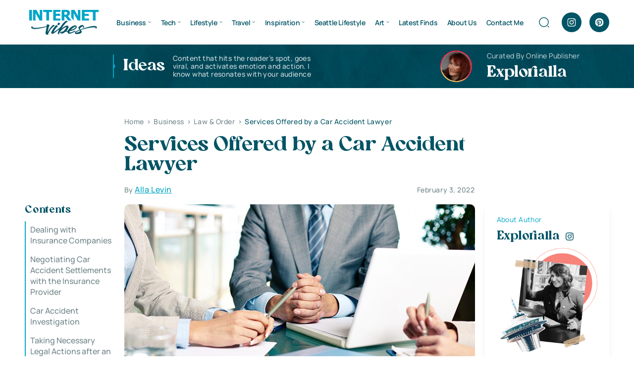

--- FILE ---
content_type: text/html; charset=UTF-8
request_url: https://www.internetvibes.net/2022/02/03/services-offered-by-a-car-accident-lawyer/
body_size: 30387
content:
<!doctype html><html lang="en-US"><head><script data-no-optimize="1">var litespeed_docref=sessionStorage.getItem("litespeed_docref");litespeed_docref&&(Object.defineProperty(document,"referrer",{get:function(){return litespeed_docref}}),sessionStorage.removeItem("litespeed_docref"));</script> <meta charset="UTF-8"><meta name="viewport" content="width=device-width, initial-scale=1"><link rel="profile" href="https://gmpg.org/xfn/11"><meta name='robots' content='index, follow, max-image-preview:large, max-snippet:-1, max-video-preview:-1' /><title>Services Offered by a Car Accident Lawyer - Internet Vibes</title><meta name="description" content="Services Offered by a Car Accident Lawyer ★ A Queens car accident lawyer helps to deal with the legal issues that stem from an auto accident." /><link rel="canonical" href="https://www.internetvibes.net/2022/02/03/services-offered-by-a-car-accident-lawyer/" /><meta property="og:locale" content="en_US" /><meta property="og:type" content="article" /><meta property="og:title" content="Services Offered by a Car Accident Lawyer - Internet Vibes" /><meta property="og:description" content="Services Offered by a Car Accident Lawyer ★ A Queens car accident lawyer helps to deal with the legal issues that stem from an auto accident." /><meta property="og:url" content="https://www.internetvibes.net/2022/02/03/services-offered-by-a-car-accident-lawyer/" /><meta property="og:site_name" content="Internet Vibes" /><meta property="article:publisher" content="https://www.facebook.com/InternetVibes24/" /><meta property="article:author" content="https://www.facebook.com/alla.danyliuk" /><meta property="article:published_time" content="2022-02-03T18:50:37+00:00" /><meta property="article:modified_time" content="2023-01-17T22:38:50+00:00" /><meta property="og:image" content="https://www.internetvibes.net/wp-content/uploads/2022/02/Services-Offered-by-a-Car-Accident-Lawyer.jpg" /><meta property="og:image:width" content="1200" /><meta property="og:image:height" content="800" /><meta property="og:image:type" content="image/jpeg" /><meta name="author" content="Alla" /><meta name="twitter:card" content="summary_large_image" /><meta name="twitter:creator" content="@InternetVibes24" /><meta name="twitter:site" content="@InternetVibes24" /><meta name="twitter:label1" content="Written by" /><meta name="twitter:data1" content="Alla" /><meta name="twitter:label2" content="Est. reading time" /><meta name="twitter:data2" content="4 minutes" /> <script type="application/ld+json" class="yoast-schema-graph">{"@context":"https://schema.org","@graph":[{"@type":"Article","@id":"https://www.internetvibes.net/2022/02/03/services-offered-by-a-car-accident-lawyer/#article","isPartOf":{"@id":"https://www.internetvibes.net/2022/02/03/services-offered-by-a-car-accident-lawyer/"},"author":{"name":"Alla","@id":"https://www.internetvibes.net/#/schema/person/3736a1165cac23f0668e286dfce45df6"},"headline":"Services Offered by a Car Accident Lawyer","datePublished":"2022-02-03T18:50:37+00:00","dateModified":"2023-01-17T22:38:50+00:00","mainEntityOfPage":{"@id":"https://www.internetvibes.net/2022/02/03/services-offered-by-a-car-accident-lawyer/"},"wordCount":628,"publisher":{"@id":"https://www.internetvibes.net/#organization"},"image":{"@id":"https://www.internetvibes.net/2022/02/03/services-offered-by-a-car-accident-lawyer/#primaryimage"},"thumbnailUrl":"https://www.internetvibes.net/wp-content/uploads/2022/02/Services-Offered-by-a-Car-Accident-Lawyer.jpg","articleSection":["Law &amp; Order"],"inLanguage":"en-US"},{"@type":"WebPage","@id":"https://www.internetvibes.net/2022/02/03/services-offered-by-a-car-accident-lawyer/","url":"https://www.internetvibes.net/2022/02/03/services-offered-by-a-car-accident-lawyer/","name":"Services Offered by a Car Accident Lawyer - Internet Vibes","isPartOf":{"@id":"https://www.internetvibes.net/#website"},"primaryImageOfPage":{"@id":"https://www.internetvibes.net/2022/02/03/services-offered-by-a-car-accident-lawyer/#primaryimage"},"image":{"@id":"https://www.internetvibes.net/2022/02/03/services-offered-by-a-car-accident-lawyer/#primaryimage"},"thumbnailUrl":"https://www.internetvibes.net/wp-content/uploads/2022/02/Services-Offered-by-a-Car-Accident-Lawyer.jpg","datePublished":"2022-02-03T18:50:37+00:00","dateModified":"2023-01-17T22:38:50+00:00","description":"Services Offered by a Car Accident Lawyer ★ A Queens car accident lawyer helps to deal with the legal issues that stem from an auto accident.","breadcrumb":{"@id":"https://www.internetvibes.net/2022/02/03/services-offered-by-a-car-accident-lawyer/#breadcrumb"},"inLanguage":"en-US","potentialAction":[{"@type":"ReadAction","target":["https://www.internetvibes.net/2022/02/03/services-offered-by-a-car-accident-lawyer/"]}]},{"@type":"ImageObject","inLanguage":"en-US","@id":"https://www.internetvibes.net/2022/02/03/services-offered-by-a-car-accident-lawyer/#primaryimage","url":"https://www.internetvibes.net/wp-content/uploads/2022/02/Services-Offered-by-a-Car-Accident-Lawyer.jpg","contentUrl":"https://www.internetvibes.net/wp-content/uploads/2022/02/Services-Offered-by-a-Car-Accident-Lawyer.jpg","width":1200,"height":800,"caption":"Services Offered by a Car Accident Lawyer"},{"@type":"BreadcrumbList","@id":"https://www.internetvibes.net/2022/02/03/services-offered-by-a-car-accident-lawyer/#breadcrumb","itemListElement":[{"@type":"ListItem","position":1,"name":"Home","item":"https://www.internetvibes.net/"},{"@type":"ListItem","position":2,"name":"Services Offered by a Car Accident Lawyer"}]},{"@type":"WebSite","@id":"https://www.internetvibes.net/#website","url":"https://www.internetvibes.net/","name":"Internet Vibes","description":"★ Seattle Based Business and Lifestyle Blog ★","publisher":{"@id":"https://www.internetvibes.net/#organization"},"potentialAction":[{"@type":"SearchAction","target":{"@type":"EntryPoint","urlTemplate":"https://www.internetvibes.net/?s={search_term_string}"},"query-input":{"@type":"PropertyValueSpecification","valueRequired":true,"valueName":"search_term_string"}}],"inLanguage":"en-US"},{"@type":"Organization","@id":"https://www.internetvibes.net/#organization","name":"internetvibes.net","url":"https://www.internetvibes.net/","logo":{"@type":"ImageObject","inLanguage":"en-US","@id":"https://www.internetvibes.net/#/schema/logo/image/","url":"https://www.internetvibes.net/wp-content/uploads/2019/04/Small-Logo.png","contentUrl":"https://www.internetvibes.net/wp-content/uploads/2019/04/Small-Logo.png","width":170,"height":39,"caption":"internetvibes.net"},"image":{"@id":"https://www.internetvibes.net/#/schema/logo/image/"},"sameAs":["https://www.facebook.com/InternetVibes24/","https://x.com/InternetVibes24","https://www.instagram.com/spaceluxgallery/","https://www.linkedin.com/in/alla-levin-2446a139/","https://www.pinterest.com/explorial/"]},{"@type":"Person","@id":"https://www.internetvibes.net/#/schema/person/3736a1165cac23f0668e286dfce45df6","name":"Alla","image":{"@type":"ImageObject","inLanguage":"en-US","@id":"https://www.internetvibes.net/#/schema/person/image/","url":"https://www.internetvibes.net/wp-content/litespeed/avatar/f7bad461f03d5b5a2076b49b9f4188e4.jpg?ver=1768422439","contentUrl":"https://www.internetvibes.net/wp-content/litespeed/avatar/f7bad461f03d5b5a2076b49b9f4188e4.jpg?ver=1768422439","caption":"Alla"},"description":"★ I`m sarcastic, positive, life loving, creative person with many different inresests. Loving the worlds of Arts, Innovations, Creatives and Travels!","sameAs":["https://www.facebook.com/alla.danyliuk","https://www.instagram.com/explorialla/","https://www.linkedin.com/in/alla-levin-2446a139/"]}]}</script> <link rel='dns-prefetch' href='//p.usestyle.ai' /><link rel="alternate" type="application/rss+xml" title="Internet Vibes &raquo; Feed" href="https://www.internetvibes.net/feed/" /><link rel="alternate" title="oEmbed (JSON)" type="application/json+oembed" href="https://www.internetvibes.net/wp-json/oembed/1.0/embed?url=https%3A%2F%2Fwww.internetvibes.net%2F2022%2F02%2F03%2Fservices-offered-by-a-car-accident-lawyer%2F" /><link rel="alternate" title="oEmbed (XML)" type="text/xml+oembed" href="https://www.internetvibes.net/wp-json/oembed/1.0/embed?url=https%3A%2F%2Fwww.internetvibes.net%2F2022%2F02%2F03%2Fservices-offered-by-a-car-accident-lawyer%2F&#038;format=xml" /><style id='wp-img-auto-sizes-contain-inline-css'>img:is([sizes=auto i],[sizes^="auto," i]){contain-intrinsic-size:3000px 1500px}
/*# sourceURL=wp-img-auto-sizes-contain-inline-css */</style><link data-optimized="2" rel="stylesheet" href="https://www.internetvibes.net/wp-content/litespeed/css/3d6140d15a90efde6bfb38b1da20950f.css?ver=1098e" /><style id='classic-theme-styles-inline-css'>/*! This file is auto-generated */
.wp-block-button__link{color:#fff;background-color:#32373c;border-radius:9999px;box-shadow:none;text-decoration:none;padding:calc(.667em + 2px) calc(1.333em + 2px);font-size:1.125em}.wp-block-file__button{background:#32373c;color:#fff;text-decoration:none}
/*# sourceURL=/wp-includes/css/classic-themes.min.css */</style><style id='ez-toc-inline-css'>div#ez-toc-container .ez-toc-title {font-size: 120%;}div#ez-toc-container .ez-toc-title {font-weight: 500;}div#ez-toc-container ul li , div#ez-toc-container ul li a {font-size: 95%;}div#ez-toc-container ul li , div#ez-toc-container ul li a {font-weight: 500;}div#ez-toc-container nav ul ul li {font-size: 90%;}.ez-toc-box-title {font-weight: bold; margin-bottom: 10px; text-align: center; text-transform: uppercase; letter-spacing: 1px; color: #666; padding-bottom: 5px;position:absolute;top:-4%;left:5%;background-color: inherit;transition: top 0.3s ease;}.ez-toc-box-title.toc-closed {top:-25%;}
.ez-toc-container-direction {direction: ltr;}.ez-toc-counter ul {direction: ltr;counter-reset: item ;}.ez-toc-counter nav ul li a::before {content: counter(item, numeric) '. ';margin-right: .2em; counter-increment: item;flex-grow: 0;flex-shrink: 0;float: left; }.ez-toc-widget-direction {direction: ltr;}.ez-toc-widget-container ul {direction: ltr;counter-reset: item ;}.ez-toc-widget-container nav ul li a::before {content: counter(item, numeric) '. ';margin-right: .2em; counter-increment: item;flex-grow: 0;flex-shrink: 0;float: left; }
/*# sourceURL=ez-toc-inline-css */</style> <script src="https://p.usestyle.ai" id="seona-js" defer data-wp-strategy="defer"></script> <link rel="https://api.w.org/" href="https://www.internetvibes.net/wp-json/" /><link rel="alternate" title="JSON" type="application/json" href="https://www.internetvibes.net/wp-json/wp/v2/posts/70865" /><link rel="EditURI" type="application/rsd+xml" title="RSD" href="https://www.internetvibes.net/xmlrpc.php?rsd" /><meta name="generator" content="WordPress 6.9" /><link rel='shortlink' href='https://www.internetvibes.net/?p=70865' /> <script type='text/javascript' data-cfasync='false'>var _mmunch = {'front': false, 'page': false, 'post': false, 'category': false, 'author': false, 'search': false, 'attachment': false, 'tag': false};_mmunch['post'] = true; _mmunch['postData'] = {"ID":70865,"post_name":"services-offered-by-a-car-accident-lawyer","post_title":"Services Offered by a Car Accident Lawyer","post_type":"post","post_author":"7815","post_status":"publish"}; _mmunch['postCategories'] = [{"term_id":426,"name":"Law &amp; Order","slug":"law-order","term_group":0,"term_taxonomy_id":424,"taxonomy":"category","description":"Essential tips lawyers think adults should know when going through significant challenges. That could have been avoided if you had known about unforeseen legal risks","parent":391,"count":389,"filter":"raw","cat_ID":426,"category_count":389,"category_description":"Essential tips lawyers think adults should know when going through significant challenges. That could have been avoided if you had known about unforeseen legal risks","cat_name":"Law &amp; Order","category_nicename":"law-order","category_parent":391}]; _mmunch['postTags'] = false; _mmunch['postAuthor'] = {"name":"Alla","ID":7815};</script><script data-cfasync="false" src="//a.mailmunch.co/app/v1/site.js" id="mailmunch-script" data-plugin="mailmunch" data-mailmunch-site-id="351506" async></script><meta name="google-site-verification" content="mQRwgHG49Fxsu_a0ul5vNBwCNk7gaCitANWLNF0RWL4"><style type="text/css">:root{
				--lasso-main: black !important;
				--lasso-title: black !important;
				--lasso-button: #f44336 !important;
				--lasso-secondary-button: #22baa0 !important;
				--lasso-button-text: white !important;
				--lasso-background: white !important;
				--lasso-pros: #22baa0 !important;
				--lasso-cons: #e06470 !important;
			}</style> <script type="litespeed/javascript">let lassoFontAwesomeJS=""==1
window.FontAwesomeConfig={autoReplaceSvg:lassoFontAwesomeJS}</script> <link rel="icon" href="https://www.internetvibes.net/wp-content/uploads/2024/06/favicon.svg" sizes="32x32" /><link rel="icon" href="https://www.internetvibes.net/wp-content/uploads/2024/06/favicon.svg" sizes="192x192" /><link rel="apple-touch-icon" href="https://www.internetvibes.net/wp-content/uploads/2024/06/favicon.svg" /><meta name="msapplication-TileImage" content="https://www.internetvibes.net/wp-content/uploads/2024/06/favicon.svg" /><style id='global-styles-inline-css'>:root{--wp--preset--aspect-ratio--square: 1;--wp--preset--aspect-ratio--4-3: 4/3;--wp--preset--aspect-ratio--3-4: 3/4;--wp--preset--aspect-ratio--3-2: 3/2;--wp--preset--aspect-ratio--2-3: 2/3;--wp--preset--aspect-ratio--16-9: 16/9;--wp--preset--aspect-ratio--9-16: 9/16;--wp--preset--color--black: #000000;--wp--preset--color--cyan-bluish-gray: #abb8c3;--wp--preset--color--white: #ffffff;--wp--preset--color--pale-pink: #f78da7;--wp--preset--color--vivid-red: #cf2e2e;--wp--preset--color--luminous-vivid-orange: #ff6900;--wp--preset--color--luminous-vivid-amber: #fcb900;--wp--preset--color--light-green-cyan: #7bdcb5;--wp--preset--color--vivid-green-cyan: #00d084;--wp--preset--color--pale-cyan-blue: #8ed1fc;--wp--preset--color--vivid-cyan-blue: #0693e3;--wp--preset--color--vivid-purple: #9b51e0;--wp--preset--gradient--vivid-cyan-blue-to-vivid-purple: linear-gradient(135deg,rgb(6,147,227) 0%,rgb(155,81,224) 100%);--wp--preset--gradient--light-green-cyan-to-vivid-green-cyan: linear-gradient(135deg,rgb(122,220,180) 0%,rgb(0,208,130) 100%);--wp--preset--gradient--luminous-vivid-amber-to-luminous-vivid-orange: linear-gradient(135deg,rgb(252,185,0) 0%,rgb(255,105,0) 100%);--wp--preset--gradient--luminous-vivid-orange-to-vivid-red: linear-gradient(135deg,rgb(255,105,0) 0%,rgb(207,46,46) 100%);--wp--preset--gradient--very-light-gray-to-cyan-bluish-gray: linear-gradient(135deg,rgb(238,238,238) 0%,rgb(169,184,195) 100%);--wp--preset--gradient--cool-to-warm-spectrum: linear-gradient(135deg,rgb(74,234,220) 0%,rgb(151,120,209) 20%,rgb(207,42,186) 40%,rgb(238,44,130) 60%,rgb(251,105,98) 80%,rgb(254,248,76) 100%);--wp--preset--gradient--blush-light-purple: linear-gradient(135deg,rgb(255,206,236) 0%,rgb(152,150,240) 100%);--wp--preset--gradient--blush-bordeaux: linear-gradient(135deg,rgb(254,205,165) 0%,rgb(254,45,45) 50%,rgb(107,0,62) 100%);--wp--preset--gradient--luminous-dusk: linear-gradient(135deg,rgb(255,203,112) 0%,rgb(199,81,192) 50%,rgb(65,88,208) 100%);--wp--preset--gradient--pale-ocean: linear-gradient(135deg,rgb(255,245,203) 0%,rgb(182,227,212) 50%,rgb(51,167,181) 100%);--wp--preset--gradient--electric-grass: linear-gradient(135deg,rgb(202,248,128) 0%,rgb(113,206,126) 100%);--wp--preset--gradient--midnight: linear-gradient(135deg,rgb(2,3,129) 0%,rgb(40,116,252) 100%);--wp--preset--font-size--small: 13px;--wp--preset--font-size--medium: 20px;--wp--preset--font-size--large: 36px;--wp--preset--font-size--x-large: 42px;--wp--preset--spacing--20: 0.44rem;--wp--preset--spacing--30: 0.67rem;--wp--preset--spacing--40: 1rem;--wp--preset--spacing--50: 1.5rem;--wp--preset--spacing--60: 2.25rem;--wp--preset--spacing--70: 3.38rem;--wp--preset--spacing--80: 5.06rem;--wp--preset--shadow--natural: 6px 6px 9px rgba(0, 0, 0, 0.2);--wp--preset--shadow--deep: 12px 12px 50px rgba(0, 0, 0, 0.4);--wp--preset--shadow--sharp: 6px 6px 0px rgba(0, 0, 0, 0.2);--wp--preset--shadow--outlined: 6px 6px 0px -3px rgb(255, 255, 255), 6px 6px rgb(0, 0, 0);--wp--preset--shadow--crisp: 6px 6px 0px rgb(0, 0, 0);}:where(.is-layout-flex){gap: 0.5em;}:where(.is-layout-grid){gap: 0.5em;}body .is-layout-flex{display: flex;}.is-layout-flex{flex-wrap: wrap;align-items: center;}.is-layout-flex > :is(*, div){margin: 0;}body .is-layout-grid{display: grid;}.is-layout-grid > :is(*, div){margin: 0;}:where(.wp-block-columns.is-layout-flex){gap: 2em;}:where(.wp-block-columns.is-layout-grid){gap: 2em;}:where(.wp-block-post-template.is-layout-flex){gap: 1.25em;}:where(.wp-block-post-template.is-layout-grid){gap: 1.25em;}.has-black-color{color: var(--wp--preset--color--black) !important;}.has-cyan-bluish-gray-color{color: var(--wp--preset--color--cyan-bluish-gray) !important;}.has-white-color{color: var(--wp--preset--color--white) !important;}.has-pale-pink-color{color: var(--wp--preset--color--pale-pink) !important;}.has-vivid-red-color{color: var(--wp--preset--color--vivid-red) !important;}.has-luminous-vivid-orange-color{color: var(--wp--preset--color--luminous-vivid-orange) !important;}.has-luminous-vivid-amber-color{color: var(--wp--preset--color--luminous-vivid-amber) !important;}.has-light-green-cyan-color{color: var(--wp--preset--color--light-green-cyan) !important;}.has-vivid-green-cyan-color{color: var(--wp--preset--color--vivid-green-cyan) !important;}.has-pale-cyan-blue-color{color: var(--wp--preset--color--pale-cyan-blue) !important;}.has-vivid-cyan-blue-color{color: var(--wp--preset--color--vivid-cyan-blue) !important;}.has-vivid-purple-color{color: var(--wp--preset--color--vivid-purple) !important;}.has-black-background-color{background-color: var(--wp--preset--color--black) !important;}.has-cyan-bluish-gray-background-color{background-color: var(--wp--preset--color--cyan-bluish-gray) !important;}.has-white-background-color{background-color: var(--wp--preset--color--white) !important;}.has-pale-pink-background-color{background-color: var(--wp--preset--color--pale-pink) !important;}.has-vivid-red-background-color{background-color: var(--wp--preset--color--vivid-red) !important;}.has-luminous-vivid-orange-background-color{background-color: var(--wp--preset--color--luminous-vivid-orange) !important;}.has-luminous-vivid-amber-background-color{background-color: var(--wp--preset--color--luminous-vivid-amber) !important;}.has-light-green-cyan-background-color{background-color: var(--wp--preset--color--light-green-cyan) !important;}.has-vivid-green-cyan-background-color{background-color: var(--wp--preset--color--vivid-green-cyan) !important;}.has-pale-cyan-blue-background-color{background-color: var(--wp--preset--color--pale-cyan-blue) !important;}.has-vivid-cyan-blue-background-color{background-color: var(--wp--preset--color--vivid-cyan-blue) !important;}.has-vivid-purple-background-color{background-color: var(--wp--preset--color--vivid-purple) !important;}.has-black-border-color{border-color: var(--wp--preset--color--black) !important;}.has-cyan-bluish-gray-border-color{border-color: var(--wp--preset--color--cyan-bluish-gray) !important;}.has-white-border-color{border-color: var(--wp--preset--color--white) !important;}.has-pale-pink-border-color{border-color: var(--wp--preset--color--pale-pink) !important;}.has-vivid-red-border-color{border-color: var(--wp--preset--color--vivid-red) !important;}.has-luminous-vivid-orange-border-color{border-color: var(--wp--preset--color--luminous-vivid-orange) !important;}.has-luminous-vivid-amber-border-color{border-color: var(--wp--preset--color--luminous-vivid-amber) !important;}.has-light-green-cyan-border-color{border-color: var(--wp--preset--color--light-green-cyan) !important;}.has-vivid-green-cyan-border-color{border-color: var(--wp--preset--color--vivid-green-cyan) !important;}.has-pale-cyan-blue-border-color{border-color: var(--wp--preset--color--pale-cyan-blue) !important;}.has-vivid-cyan-blue-border-color{border-color: var(--wp--preset--color--vivid-cyan-blue) !important;}.has-vivid-purple-border-color{border-color: var(--wp--preset--color--vivid-purple) !important;}.has-vivid-cyan-blue-to-vivid-purple-gradient-background{background: var(--wp--preset--gradient--vivid-cyan-blue-to-vivid-purple) !important;}.has-light-green-cyan-to-vivid-green-cyan-gradient-background{background: var(--wp--preset--gradient--light-green-cyan-to-vivid-green-cyan) !important;}.has-luminous-vivid-amber-to-luminous-vivid-orange-gradient-background{background: var(--wp--preset--gradient--luminous-vivid-amber-to-luminous-vivid-orange) !important;}.has-luminous-vivid-orange-to-vivid-red-gradient-background{background: var(--wp--preset--gradient--luminous-vivid-orange-to-vivid-red) !important;}.has-very-light-gray-to-cyan-bluish-gray-gradient-background{background: var(--wp--preset--gradient--very-light-gray-to-cyan-bluish-gray) !important;}.has-cool-to-warm-spectrum-gradient-background{background: var(--wp--preset--gradient--cool-to-warm-spectrum) !important;}.has-blush-light-purple-gradient-background{background: var(--wp--preset--gradient--blush-light-purple) !important;}.has-blush-bordeaux-gradient-background{background: var(--wp--preset--gradient--blush-bordeaux) !important;}.has-luminous-dusk-gradient-background{background: var(--wp--preset--gradient--luminous-dusk) !important;}.has-pale-ocean-gradient-background{background: var(--wp--preset--gradient--pale-ocean) !important;}.has-electric-grass-gradient-background{background: var(--wp--preset--gradient--electric-grass) !important;}.has-midnight-gradient-background{background: var(--wp--preset--gradient--midnight) !important;}.has-small-font-size{font-size: var(--wp--preset--font-size--small) !important;}.has-medium-font-size{font-size: var(--wp--preset--font-size--medium) !important;}.has-large-font-size{font-size: var(--wp--preset--font-size--large) !important;}.has-x-large-font-size{font-size: var(--wp--preset--font-size--x-large) !important;}
/*# sourceURL=global-styles-inline-css */</style></head><body class="wp-singular post-template-default single single-post postid-70865 single-format-standard wp-theme-internetvibes lasso-v347"><header class="header"><div class="container"><div class="header-wrap"><div class="header-logo"><a href="https://www.internetvibes.net" aria-label="Home"><img data-lazyloaded="1" src="[data-uri]" data-src="https://www.internetvibes.net/wp-content/uploads/2024/06/logo.svg" width="150" height="150" alt=""></a></div><ul id="menu-2018-new" class="main-menu"><li id="menu-item-13962" class="menu-item menu-item-type-taxonomy menu-item-object-category current-post-ancestor menu-item-has-children menu-item-13962"><a href="https://www.internetvibes.net/category/business/">Business</a><ul class="sub-menu"><li id="menu-item-16119" class="menu-item menu-item-type-taxonomy menu-item-object-category menu-item-16119"><a href="https://www.internetvibes.net/category/business/personal-branding/">Personal Branding</a></li><li id="menu-item-16121" class="menu-item menu-item-type-taxonomy menu-item-object-category menu-item-16121"><a href="https://www.internetvibes.net/category/business/online-business/">Online Business</a></li><li id="menu-item-14026" class="menu-item menu-item-type-taxonomy menu-item-object-category menu-item-14026"><a href="https://www.internetvibes.net/category/business/digital-marketing/">Digital Marketing</a></li><li id="menu-item-30440" class="menu-item menu-item-type-taxonomy menu-item-object-category menu-item-30440"><a href="https://www.internetvibes.net/category/business/social-media-trends/">Social Media Trends</a></li><li id="menu-item-13971" class="menu-item menu-item-type-taxonomy menu-item-object-category menu-item-13971"><a href="https://www.internetvibes.net/category/business/seo/">Search Engine Optimization</a></li><li id="menu-item-16150" class="menu-item menu-item-type-taxonomy menu-item-object-category menu-item-16150"><a href="https://www.internetvibes.net/category/business/business-people/">Business People</a></li><li id="menu-item-20496" class="menu-item menu-item-type-taxonomy menu-item-object-category menu-item-20496"><a href="https://www.internetvibes.net/category/business/all-cryptocurrencies/">All Cryptocurrencies</a></li><li id="menu-item-13967" class="menu-item menu-item-type-taxonomy menu-item-object-category menu-item-13967"><a href="https://www.internetvibes.net/category/business/expand-your-career-potential/">Expand Your Career Potential</a></li><li id="menu-item-13964" class="menu-item menu-item-type-taxonomy menu-item-object-category menu-item-13964"><a href="https://www.internetvibes.net/category/business/financing/">Financing &#038; Investing</a></li><li id="menu-item-41250" class="menu-item menu-item-type-taxonomy menu-item-object-category current-post-ancestor current-menu-parent current-post-parent menu-item-41250"><a href="https://www.internetvibes.net/category/business/law-order/">Law &amp; Order</a></li></ul></li><li id="menu-item-11771" class="menu-item menu-item-type-taxonomy menu-item-object-category menu-item-has-children menu-item-11771"><a href="https://www.internetvibes.net/category/tech/">Tech</a><ul class="sub-menu"><li id="menu-item-20498" class="menu-item menu-item-type-taxonomy menu-item-object-category menu-item-20498"><a href="https://www.internetvibes.net/category/tech/software-web-development/">Software &amp; Web Development</a></li><li id="menu-item-13973" class="menu-item menu-item-type-taxonomy menu-item-object-category menu-item-13973"><a href="https://www.internetvibes.net/category/tech/app-product-reviews/">App &amp; Product Reviews</a></li><li id="menu-item-12524" class="menu-item menu-item-type-taxonomy menu-item-object-category menu-item-12524"><a href="https://www.internetvibes.net/category/tech/gaming-industry-trends/">Gaming Industry Trends</a></li><li id="menu-item-13960" class="menu-item menu-item-type-taxonomy menu-item-object-category menu-item-13960"><a href="https://www.internetvibes.net/category/tech/mobile-technologies/">Mobile Technologies</a></li><li id="menu-item-13959" class="menu-item menu-item-type-taxonomy menu-item-object-category menu-item-13959"><a href="https://www.internetvibes.net/category/tech/gadgets/">Gadgets</a></li><li id="menu-item-13958" class="menu-item menu-item-type-taxonomy menu-item-object-category menu-item-13958"><a href="https://www.internetvibes.net/category/tech/vehicles-driving/">Vehicles &amp; Driving</a></li><li id="menu-item-39599" class="menu-item menu-item-type-taxonomy menu-item-object-category menu-item-39599"><a href="https://www.internetvibes.net/category/tech/security/">Security</a></li></ul></li><li id="menu-item-13950" class="menu-item menu-item-type-taxonomy menu-item-object-category menu-item-has-children menu-item-13950"><a href="https://www.internetvibes.net/category/lifestyle/">Lifestyle</a><ul class="sub-menu"><li id="menu-item-19440" class="menu-item menu-item-type-taxonomy menu-item-object-category menu-item-19440"><a href="https://www.internetvibes.net/category/explore-washington-state/">Life in Washington State</a></li><li id="menu-item-14028" class="menu-item menu-item-type-taxonomy menu-item-object-category menu-item-14028"><a href="https://www.internetvibes.net/category/lifestyle/hacks-for-living-a-happy-life/">Hacks for Living a Happy Life</a></li><li id="menu-item-13980" class="menu-item menu-item-type-taxonomy menu-item-object-category menu-item-13980"><a href="https://www.internetvibes.net/category/lifestyle/stay-healthy-be-active/">Stay Healthy &amp; Be Active</a></li><li id="menu-item-14029" class="menu-item menu-item-type-taxonomy menu-item-object-category menu-item-14029"><a href="https://www.internetvibes.net/category/lifestyle/home-garden-tools/">Home, Garden &#038; Tools</a></li><li id="menu-item-13994" class="menu-item menu-item-type-taxonomy menu-item-object-category menu-item-13994"><a href="https://www.internetvibes.net/category/lifestyle/education/">Education &amp; Personal Growth</a></li><li id="menu-item-20497" class="menu-item menu-item-type-taxonomy menu-item-object-category menu-item-20497"><a href="https://www.internetvibes.net/category/lifestyle/pets-animals-lifestyle/">Pets &amp; Animals</a></li></ul></li><li id="menu-item-8050" class="menu-item menu-item-type-taxonomy menu-item-object-category menu-item-has-children menu-item-8050"><a href="https://www.internetvibes.net/category/travel/">Travel</a><ul class="sub-menu"><li id="menu-item-19107" class="menu-item menu-item-type-taxonomy menu-item-object-category menu-item-19107"><a href="https://www.internetvibes.net/category/travel/adventures/">Adventure Is Calling</a></li><li id="menu-item-13990" class="menu-item menu-item-type-taxonomy menu-item-object-category menu-item-13990"><a href="https://www.internetvibes.net/category/travel/travel-tips-hacks/">Travel Tips &amp; Hacks</a></li><li id="menu-item-13947" class="menu-item menu-item-type-taxonomy menu-item-object-category menu-item-13947"><a href="https://www.internetvibes.net/category/travel/extraordinary-unique-places/">Extraordinary &amp; Unique Places</a></li><li id="menu-item-15260" class="menu-item menu-item-type-taxonomy menu-item-object-category menu-item-15260"><a href="https://www.internetvibes.net/category/travel/united-states-of-america/">USA</a></li><li id="menu-item-15257" class="menu-item menu-item-type-taxonomy menu-item-object-category menu-item-15257"><a href="https://www.internetvibes.net/category/travel/canada/">Canada</a></li><li id="menu-item-15258" class="menu-item menu-item-type-taxonomy menu-item-object-category menu-item-15258"><a href="https://www.internetvibes.net/category/travel/europe/">Europe</a></li><li id="menu-item-15259" class="menu-item menu-item-type-taxonomy menu-item-object-category menu-item-15259"><a href="https://www.internetvibes.net/category/travel/middle-east/">Middle East</a></li><li id="menu-item-15256" class="menu-item menu-item-type-taxonomy menu-item-object-category menu-item-15256"><a href="https://www.internetvibes.net/category/travel/asia/">Asia</a></li></ul></li><li id="menu-item-8051" class="menu-item menu-item-type-taxonomy menu-item-object-category menu-item-has-children menu-item-8051"><a href="https://www.internetvibes.net/category/inspiration/">Inspiration</a><ul class="sub-menu"><li id="menu-item-13954" class="menu-item menu-item-type-taxonomy menu-item-object-category menu-item-13954"><a href="https://www.internetvibes.net/category/inspiration/good-reads/">Good Reads</a></li><li id="menu-item-13951" class="menu-item menu-item-type-taxonomy menu-item-object-category menu-item-13951"><a href="https://www.internetvibes.net/category/inspiration/watch-a-movie/">Watch a Movie</a></li><li id="menu-item-13949" class="menu-item menu-item-type-taxonomy menu-item-object-category menu-item-13949"><a href="https://www.internetvibes.net/category/inspiration/inspiring-celebrities/">Inspiring Celebrities</a></li><li id="menu-item-13979" class="menu-item menu-item-type-taxonomy menu-item-object-category menu-item-13979"><a href="https://www.internetvibes.net/category/inspiration/incredible-fashion/">Incredible Fashion</a></li><li id="menu-item-18285" class="menu-item menu-item-type-taxonomy menu-item-object-category menu-item-18285"><a href="https://www.internetvibes.net/category/inspiration/beauty-trends/">Beauty Trends</a></li><li id="menu-item-18492" class="menu-item menu-item-type-taxonomy menu-item-object-category menu-item-18492"><a href="https://www.internetvibes.net/category/inspiration/simply-delicious/">SIMPLY DELICIOUS</a></li><li id="menu-item-13966" class="menu-item menu-item-type-taxonomy menu-item-object-category menu-item-13966"><a href="https://www.internetvibes.net/category/inspiration/cool-stuff-things/">COOL STUFF &#038; THINGS</a></li><li id="menu-item-10302" class="menu-item menu-item-type-taxonomy menu-item-object-category menu-item-10302"><a href="https://www.internetvibes.net/category/inspiration/favorites/">Favorites</a></li><li id="menu-item-14184" class="menu-item menu-item-type-taxonomy menu-item-object-category menu-item-14184"><a href="https://www.internetvibes.net/category/inspiration/laugh-every-morning/">Laugh Every Morning</a></li></ul></li><li id="menu-item-99935" class="menu-item menu-item-type-taxonomy menu-item-object-category menu-item-99935"><a href="https://www.internetvibes.net/category/seattle-lifestyle/">Seattle Lifestyle</a></li><li id="menu-item-8047" class="menu-item menu-item-type-taxonomy menu-item-object-category menu-item-has-children menu-item-8047"><a href="https://www.internetvibes.net/category/art/collection-of-illustrations/">Art</a><ul class="sub-menu"><li id="menu-item-8048" class="menu-item menu-item-type-taxonomy menu-item-object-category menu-item-8048"><a href="https://www.internetvibes.net/category/art/art-photography/">Beautiful Photography</a></li><li id="menu-item-13945" class="menu-item menu-item-type-taxonomy menu-item-object-category menu-item-13945"><a href="https://www.internetvibes.net/category/art/collection-of-illustrations/">Collection of Illustrations</a></li><li id="menu-item-13957" class="menu-item menu-item-type-taxonomy menu-item-object-category menu-item-13957"><a href="https://www.internetvibes.net/category/inspiration/inspirational-tattoo-art/">Inspirational Tattoo Art</a></li><li id="menu-item-13977" class="menu-item menu-item-type-taxonomy menu-item-object-category menu-item-13977"><a href="https://www.internetvibes.net/category/inspiration/brilliant-design-ideas/">Brilliant Design Ideas</a></li><li id="menu-item-14178" class="menu-item menu-item-type-taxonomy menu-item-object-category menu-item-14178"><a href="https://www.internetvibes.net/category/art/unique-handmade-arts-crafts/">Unique Handmade Arts &amp; Crafts</a></li><li id="menu-item-13946" class="menu-item menu-item-type-taxonomy menu-item-object-category menu-item-13946"><a href="https://www.internetvibes.net/category/art/artist-interviews/">Artist Interviews</a></li><li id="menu-item-19438" class="menu-item menu-item-type-taxonomy menu-item-object-category menu-item-19438"><a href="https://www.internetvibes.net/category/inspiration/i-love-bullet-journaling/">I love Bullet Journaling</a></li></ul></li><li id="menu-item-99936" class="menu-item menu-item-type-taxonomy menu-item-object-category menu-item-99936"><a href="https://www.internetvibes.net/category/latest-finds/">Latest Finds</a></li><li id="menu-item-18594" class="menu-item menu-item-type-post_type menu-item-object-page menu-item-18594"><a href="https://www.internetvibes.net/about/">About Us</a></li><li id="menu-item-18593" class="menu-item menu-item-type-post_type menu-item-object-page menu-item-18593"><a href="https://www.internetvibes.net/contact/">Contact Me</a></li></ul><div class="header-search">
<span class="header-search-icon"></span><div class="header-search-form"><form role="search" method="get" class="search-form" action="https://www.internetvibes.net/">
<input type="text" placeholder="Search..." value="" name="s" />
<input type="hidden" value="post" name="post_type" id="post_type" /></form>          <span class="header-search-close"></span></div></div><ul class="soc-links header-soc"><li><a href="https://www.instagram.com/explorialla" aria-label="Instagram" target="_blank"><svg width="19" height="19" viewBox="0 0 19 19" fill="none" xmlns="http://www.w3.org/2000/svg"><g clip-path="url(#clip0_584_536)"><path d="M9.5 2.32676C11.9047 2.32676 12.1895 2.3373 13.1352 2.37949C14.0141 2.41816 14.4887 2.56582 14.8051 2.68887C15.2234 2.85059 15.5258 3.04746 15.8387 3.36035C16.1551 3.67676 16.3484 3.97559 16.5102 4.39395C16.6332 4.71035 16.7809 5.18848 16.8195 6.06387C16.8617 7.01309 16.8723 7.29785 16.8723 9.69902C16.8723 12.1037 16.8617 12.3885 16.8195 13.3342C16.7809 14.2131 16.6332 14.6877 16.5102 15.0041C16.3484 15.4225 16.1516 15.7248 15.8387 16.0377C15.5223 16.3541 15.2234 16.5475 14.8051 16.7092C14.4887 16.8322 14.0105 16.9799 13.1352 17.0186C12.1859 17.0607 11.9012 17.0713 9.5 17.0713C7.09531 17.0713 6.81055 17.0607 5.86484 17.0186C4.98594 16.9799 4.51133 16.8322 4.19492 16.7092C3.77656 16.5475 3.47422 16.3506 3.16133 16.0377C2.84492 15.7213 2.65156 15.4225 2.48984 15.0041C2.3668 14.6877 2.21914 14.2096 2.18047 13.3342C2.13828 12.385 2.12773 12.1002 2.12773 9.69902C2.12773 7.29434 2.13828 7.00957 2.18047 6.06387C2.21914 5.18496 2.3668 4.71035 2.48984 4.39395C2.65156 3.97559 2.84844 3.67324 3.16133 3.36035C3.47773 3.04395 3.77656 2.85059 4.19492 2.68887C4.51133 2.56582 4.98945 2.41816 5.86484 2.37949C6.81055 2.3373 7.09531 2.32676 9.5 2.32676ZM9.5 0.706055C7.05664 0.706055 6.75078 0.716602 5.79102 0.758789C4.83477 0.800977 4.17734 0.955664 3.60781 1.17715C3.01367 1.40918 2.51094 1.71504 2.01172 2.21777C1.50898 2.71699 1.20312 3.21973 0.971094 3.81035C0.749609 4.3834 0.594922 5.0373 0.552734 5.99355C0.510547 6.95684 0.5 7.26269 0.5 9.70605C0.5 12.1494 0.510547 12.4553 0.552734 13.415C0.594922 14.3713 0.749609 15.0287 0.971094 15.5982C1.20312 16.1924 1.50898 16.6951 2.01172 17.1943C2.51094 17.6936 3.01367 18.0029 3.6043 18.2314C4.17734 18.4529 4.83125 18.6076 5.7875 18.6498C6.74727 18.692 7.05312 18.7025 9.49648 18.7025C11.9398 18.7025 12.2457 18.692 13.2055 18.6498C14.1617 18.6076 14.8191 18.4529 15.3887 18.2314C15.9793 18.0029 16.482 17.6936 16.9813 17.1943C17.4805 16.6951 17.7898 16.1924 18.0184 15.6018C18.2398 15.0287 18.3945 14.3748 18.4367 13.4186C18.4789 12.4588 18.4895 12.1529 18.4895 9.70957C18.4895 7.26621 18.4789 6.96035 18.4367 6.00059C18.3945 5.04434 18.2398 4.38691 18.0184 3.81738C17.7969 3.21973 17.491 2.71699 16.9883 2.21777C16.4891 1.71855 15.9863 1.40918 15.3957 1.18066C14.8227 0.95918 14.1688 0.804492 13.2125 0.762305C12.2492 0.716602 11.9434 0.706055 9.5 0.706055Z" fill="white"/><path d="M9.5 5.08301C6.94766 5.08301 4.87695 7.15371 4.87695 9.70605C4.87695 12.2584 6.94766 14.3291 9.5 14.3291C12.0523 14.3291 14.123 12.2584 14.123 9.70605C14.123 7.15371 12.0523 5.08301 9.5 5.08301ZM9.5 12.7049C7.84414 12.7049 6.50117 11.3619 6.50117 9.70605C6.50117 8.0502 7.84414 6.70723 9.5 6.70723C11.1559 6.70723 12.4988 8.0502 12.4988 9.70605C12.4988 11.3619 11.1559 12.7049 9.5 12.7049Z" fill="white"/><path d="M15.3852 4.9001C15.3852 5.49776 14.9 5.9794 14.3059 5.9794C13.7082 5.9794 13.2266 5.49424 13.2266 4.9001C13.2266 4.30244 13.7117 3.8208 14.3059 3.8208C14.9 3.8208 15.3852 4.30596 15.3852 4.9001Z" fill="white"/></g><defs><clipPath id="clip0_584_536"><rect width="18" height="18" fill="white" transform="translate(0.5 0.706055)"/></clipPath></defs></svg></a></li><li><a href="#" aria-label="Pinterest" target="_blank"><svg width="19" height="19" viewBox="0 0 19 19" fill="none" xmlns="http://www.w3.org/2000/svg"><g clip-path="url(#clip0_584_543)"><path d="M9.5 0.706055C4.52891 0.706055 0.5 4.73496 0.5 9.70605C0.5 13.5205 2.87305 16.776 6.21992 18.0873C6.14258 17.3736 6.06875 16.2838 6.25156 15.5068C6.4168 14.8037 7.30625 11.035 7.30625 11.035C7.30625 11.035 7.03555 10.4971 7.03555 9.69902C7.03555 8.44746 7.75977 7.51231 8.66328 7.51231C9.42969 7.51231 9.80234 8.08887 9.80234 8.78144C9.80234 9.55488 9.31016 10.708 9.05703 11.7768C8.84609 12.6732 9.50703 13.4045 10.3895 13.4045C11.9891 13.4045 13.2195 11.717 13.2195 9.28418C13.2195 7.1291 11.6727 5.6209 9.46133 5.6209C6.90195 5.6209 5.39727 7.54043 5.39727 9.52676C5.39727 10.3002 5.69609 11.1299 6.06875 11.5799C6.14258 11.6678 6.15312 11.7486 6.13203 11.8365C6.06523 12.1213 5.91055 12.733 5.88242 12.8561C5.84375 13.0213 5.75234 13.0564 5.58008 12.9756C4.45508 12.4518 3.75195 10.81 3.75195 9.48809C3.75195 6.64746 5.81563 4.04238 9.69688 4.04238C12.8188 4.04238 15.2445 6.26777 15.2445 9.24199C15.2445 12.3428 13.2898 14.8389 10.5758 14.8389C9.66523 14.8389 8.80742 14.3643 8.51211 13.8053C8.51211 13.8053 8.06211 15.5244 7.95312 15.9463C7.74922 16.7268 7.20078 17.7076 6.83516 18.3053C7.67891 18.5654 8.57187 18.7061 9.5 18.7061C14.4711 18.7061 18.5 14.6771 18.5 9.70605C18.5 4.73496 14.4711 0.706055 9.5 0.706055Z" fill="white"/></g><defs><clipPath id="clip0_584_543"><rect width="18" height="18" fill="white" transform="translate(0.5 0.706055)"/></clipPath></defs></svg></a></li></ul><div class="header-toggle">
<button aria-label="Menu"></button></div></div></div></header><aside class="headerAbout"><div class="container"><div class="headerAbout-wrap"><div class="headerAbout-description">
<span>Ideas</span><p>Content that hits the reader’s spot, goes viral, and activates emotion and action. I know what resonates with your audience</p></div><div class="headerAbout-author"><div class="headerAbout-author-image bg-cover"><img data-lazyloaded="1" src="[data-uri]" data-src="https://www.internetvibes.net/wp-content/uploads/2024/06/header-about-author.jpg" width="64" height="64" alt=""></div><div class="headerAbout-author-info">
<span>Curated By Online Publisher</span><p>Explorialla</p></div></div></div></div></aside><main class="main"><section class="page-wrapper section"><div class="container"><div class="page-header"><div class="page-header-wrap"><div class="breadcrumbs" itemscope itemtype="http://schema.org/BreadcrumbList"><span itemprop="itemListElement" itemscope itemtype="http://schema.org/ListItem"><a class="breadcrumbs__link" href="https://www.internetvibes.net/" itemprop="item"><span itemprop="name">Home</span></a><meta itemprop="position" content="1" /></span><span class="sep">></span><span itemprop="itemListElement" itemscope itemtype="http://schema.org/ListItem"><a class="breadcrumbs__link" href="https://www.internetvibes.net/category/business/" itemprop="item"><span itemprop="name">Business</span></a><meta itemprop="position" content="2" /></span><span class="sep">></span><span itemprop="itemListElement" itemscope itemtype="http://schema.org/ListItem"><a class="breadcrumbs__link" href="https://www.internetvibes.net/category/business/law-order/" itemprop="item"><span itemprop="name">Law &amp; Order</span></a><meta itemprop="position" content="3" /></span><span class="sep">></span><span class="current">Services Offered by a Car Accident Lawyer</span></div><h1 class="page-title">Services Offered by a Car Accident Lawyer</h1><div class="page-meta"><div class="page-author">By <span>Alla Levin</span><div class="page-author-more"><p class="page-author-name">Alla Levin</p><p>Creating stories that resonate and inspire action through heartfelt storytelling</p></div></div>
<span class="page-date">February 3, 2022</span></div></div></div><div class="page-body"><div class="page-left"><div class="widget-content-post"><div id="ez-toc-container" class="ez-toc-v2_0_80 counter-flat ez-toc-counter ez-toc-transparent ez-toc-container-direction"><div class="ez-toc-title-container"><p class="ez-toc-title" style="cursor:inherit">Contents</p>
<span class="ez-toc-title-toggle"></span></div><nav><ul class='ez-toc-list ez-toc-list-level-1 ' ><li class='ez-toc-page-1'><a class="ez-toc-link ez-toc-heading-1" href="#Dealing_with_Insurance_Companies" >Dealing with Insurance Companies</a></li><li class='ez-toc-page-1'><a class="ez-toc-link ez-toc-heading-2" href="#Negotiating_Car_Accident_Settlements_with_the_Insurance_Provider" >Negotiating Car Accident Settlements with the Insurance Provider</a></li><li class='ez-toc-page-1'><a class="ez-toc-link ez-toc-heading-3" href="#Car_Accident_Investigation" >Car Accident Investigation</a></li><li class='ez-toc-page-1'><a class="ez-toc-link ez-toc-heading-4" href="#Taking_Necessary_Legal_Actions_after_an_Auto_Accident" >Taking Necessary Legal Actions after an Auto Accident</a></li><li class='ez-toc-page-1'><a class="ez-toc-link ez-toc-heading-5" href="#Negotiating_Personal_Injury_Settlements" >Negotiating Personal Injury Settlements</a></li><li class='ez-toc-page-1'><a class="ez-toc-link ez-toc-heading-6" href="#They_Can_Help_Their_Clients_Get_Back_on_Their_Feet" >They Can Help Their Clients Get Back on Their Feet</a></li><li class='ez-toc-page-1'><a class="ez-toc-link ez-toc-heading-7" href="#If_Necessary_They_Will_Pursue_a_Personal_Injury_Lawsuit" >If Necessary, They Will Pursue a Personal Injury Lawsuit</a></li><li class='ez-toc-page-1'><a class="ez-toc-link ez-toc-heading-8" href="#Services_offered_by_a_car_accident_lawyer_final_thoughts" >Services offered by a car accident lawyer: final thoughts</a></li></ul></nav></div></div></div><div class="page-center"><div class="page-image"><img data-lazyloaded="1" src="[data-uri]" width="1200" height="800" data-src="https://www.internetvibes.net/wp-content/uploads/2022/02/Services-Offered-by-a-Car-Accident-Lawyer.jpg" class="attachment-post-thumbnail size-post-thumbnail wp-post-image" alt="Services Offered by a Car Accident Lawyer" decoding="async" data-srcset="https://www.internetvibes.net/wp-content/uploads/2022/02/Services-Offered-by-a-Car-Accident-Lawyer.jpg 1200w, https://www.internetvibes.net/wp-content/uploads/2022/02/Services-Offered-by-a-Car-Accident-Lawyer-300x200.jpg 300w, https://www.internetvibes.net/wp-content/uploads/2022/02/Services-Offered-by-a-Car-Accident-Lawyer-1024x683.jpg 1024w, https://www.internetvibes.net/wp-content/uploads/2022/02/Services-Offered-by-a-Car-Accident-Lawyer-768x512.jpg 768w" data-sizes="(max-width: 1200px) 100vw, 1200px" /></div><div class="page-share">
<span>Share this post</span><ul><li><button onclick="copyToClipboard('https://www.internetvibes.net/2022/02/03/services-offered-by-a-car-accident-lawyer/')"><svg fill=none height=16 viewBox="0 0 16 16"width=16 xmlns=http://www.w3.org/2000/svg><g clip-path=url(#clip0_347_9317)><path d="M8.86625 6.22475C8.73502 6.14037 8.582 6.11749 8.44063 6.149C8.30075 6.18012 8.17251 6.26449 8.08888 6.39463C8.00488 6.52549 7.98202 6.67775 8.01316 6.81837C8.04388 6.959 8.12827 7.08798 8.25876 7.17163C8.80139 7.51925 9.12502 8.10951 9.12502 8.75C9.12502 9.251 8.93002 9.72163 8.57602 10.0756L6.32602 12.3256C5.97165 12.68 5.50065 12.875 5.00002 12.875C3.96614 12.875 3.12502 12.0339 3.12502 11C3.12502 10.499 3.32002 10.0284 3.67402 9.67439L4.74127 8.60677C4.85376 8.49428 4.90853 8.34614 4.90627 8.19876C4.90365 8.05814 4.8489 7.91863 4.74127 7.81137C4.63139 7.70149 4.48739 7.64637 4.34378 7.64637C4.19978 7.64637 4.05578 7.70112 3.94629 7.81137L2.87904 8.879C2.312 9.44526 2 10.1986 2 11C2 12.6541 3.34588 14 5 14C5.80137 14 6.55475 13.688 7.12137 13.121L9.37137 10.871C9.93798 10.3051 10.25 9.55137 10.25 8.75C10.25 7.72437 9.73288 6.78051 8.86625 6.22475ZM11 2C10.1986 2 9.44526 2.312 8.87863 2.879L6.62863 5.129C6.062 5.69486 5.75 6.44863 5.75 7.24963C5.75 8.27525 6.26714 9.21949 7.13375 9.77526C7.265 9.85924 7.418 9.88212 7.55937 9.85063C7.69924 9.81988 7.82749 9.73551 7.91112 9.60537C7.99512 9.47414 8.018 9.32188 7.98686 9.18125C7.95612 9.04063 7.87175 8.91163 7.74124 8.82837C7.19898 8.48037 6.87498 7.89012 6.87498 7.24963C6.87498 6.74863 7.06998 6.278 7.42398 5.924L9.67398 3.674C10.0284 3.32 10.4994 3.125 11 3.125C12.0339 3.125 12.875 3.96612 12.875 4.99963C12.875 5.50063 12.68 5.97126 12.326 6.32525L11.2587 7.39251C11.1463 7.505 11.0915 7.65314 11.0937 7.80051C11.0964 7.94114 11.1511 8.08065 11.2587 8.18788C11.3686 8.29776 11.5126 8.35251 11.6566 8.35251C11.8006 8.35251 11.9446 8.29776 12.0541 8.18788L13.1214 7.12025C13.688 6.55475 14 5.801 14 4.99963C14 3.34588 12.6541 2 11 2Z"fill=white /></g><defs><clipPath id=clip0_347_9317><rect fill=white height=12 transform="translate(2 2)"width=12 /></clipPath></defs></svg></button></li><li><a href="https://t.me/share/url?url=https%3A%2F%2Fwww.internetvibes.net%2F2022%2F02%2F03%2Fservices-offered-by-a-car-accident-lawyer%2F&text=Services+Offered+by+a+Car+Accident+Lawyer" target="_blank"><svg fill=none height=16 viewBox="0 0 16 16"width=16 xmlns=http://www.w3.org/2000/svg><g clip-path=url(#clip0_303_13215)><g clip-path=url(#clip1_303_13215)><path d="M1.66406 7.75148C1.76717 7.53029 1.95667 7.41279 2.16576 7.32927C2.98944 6.99404 3.81888 6.66629 4.64256 6.33797C7.47245 5.20901 10.3029 4.08005 13.1363 2.95109C13.2023 2.92349 13.2713 2.90339 13.3419 2.89119C13.722 2.83416 13.9916 3.07205 13.9789 3.49023C13.9726 3.7621 13.9144 4.03685 13.8597 4.30469C13.278 7.1582 12.6927 10.0088 12.1069 12.8594C12.0781 13.0034 12.0298 13.1509 11.9658 13.2811C11.8403 13.5357 11.6214 13.6324 11.3576 13.5489C11.2264 13.509 11.1027 13.4479 10.9912 13.3681C10.1065 12.7016 9.22867 12.0283 8.35027 11.3584C8.31274 11.3294 8.27433 11.3015 8.23507 11.2749C8.19936 11.3083 8.1671 11.3353 8.13485 11.3653C7.68427 11.8117 7.23499 12.2595 6.78701 12.7085C6.72479 12.7763 6.64871 12.8299 6.56393 12.8657C6.47915 12.9015 6.38766 12.9186 6.29568 12.9159C6.30835 12.735 6.31814 12.5576 6.33081 12.3802C6.38553 11.5969 6.4368 10.8129 6.49497 10.0324C6.5021 9.96904 6.53053 9.90995 6.57561 9.86482C8.28 8.267 9.98784 6.66917 11.6957 5.07192C11.7084 5.06156 11.7245 5.05176 11.7308 5.03794C11.7631 4.97804 11.7919 4.9141 11.8241 4.85074C11.7504 4.83749 11.6732 4.79717 11.6052 4.81042C11.5217 4.8277 11.4411 4.87724 11.3674 4.92447C9.24192 6.30744 7.11878 7.691 4.99622 9.07109C4.97062 9.08727 4.94208 9.09825 4.91223 9.10339C4.88238 9.10853 4.85181 9.10773 4.82227 9.10104C3.91853 8.81304 3.01824 8.51813 2.11449 8.22668C1.93075 8.16677 1.76371 8.08268 1.66406 7.90181L1.66406 7.75148Z"fill=white /></g></g><defs><clipPath id=clip0_303_13215><rect fill=white height=11.52 transform="translate(0 2.56006)"width=16 /></clipPath><clipPath id=clip1_303_13215><rect fill=white height=11.52 transform="translate(0 2.56006)"width=16 /></clipPath></defs></svg></a></li><li><a href="https://www.facebook.com/sharer/sharer.php?u=https%3A%2F%2Fwww.internetvibes.net%2F2022%2F02%2F03%2Fservices-offered-by-a-car-accident-lawyer%2F" target="_blank"><svg fill=none height=16 viewBox="0 0 16 16"width=16 xmlns=http://www.w3.org/2000/svg><path d="M12.7813 1.21631H3.21484C2.11484 1.21631 1.21484 2.11631 1.21484 3.21631V12.7838C1.21484 13.8838 2.11484 14.7838 3.21484 14.7838H12.7823C13.8823 14.7838 14.7823 13.8838 14.7823 12.7838V3.21631C14.7813 2.11631 13.8823 1.21631 12.7813 1.21631ZM12.6528 8.45781H11.0428V14.2828H8.63384V8.45781H7.42884V6.44981H8.63384V5.24481C8.63384 3.60681 9.31384 2.63231 11.2488 2.63231H12.8573V4.63981H11.8513C11.0993 4.63981 11.0493 4.92131 11.0493 5.44481L11.0428 6.44981H12.8653L12.6528 8.45781Z"fill=white /></svg></a></li><li><a href="https://twitter.com/intent/tweet?url=https%3A%2F%2Fwww.internetvibes.net%2F2022%2F02%2F03%2Fservices-offered-by-a-car-accident-lawyer%2F&text=Services+Offered+by+a+Car+Accident+Lawyer" target="_blank"><svg fill=none height=16 viewBox="0 0 16 16"width=16 xmlns=http://www.w3.org/2000/svg><path d="M12.0258 2H14.1726L9.48255 7.08308L15 14H10.6799L7.2962 9.80492L3.42451 14H1.27646L6.29291 8.56308L1 2H5.4298L8.48834 5.83446L12.0258 2ZM11.2724 12.7815H12.4619L4.78343 3.15446H3.50693L11.2724 12.7815Z"fill=white /></svg></a></li><li><a href="https://www.linkedin.com/sharing/share-offsite/?url=https%3A%2F%2Fwww.internetvibes.net%2F2022%2F02%2F03%2Fservices-offered-by-a-car-accident-lawyer%2F" target="_blank"><svg fill=none height=16 viewBox="0 0 16 16"width=16 xmlns=http://www.w3.org/2000/svg><path d="M13.9637 1H2.03359C1.46211 1 1 1.45117 1 2.00898V13.9883C1 14.5461 1.46211 15 2.03359 15H13.9637C14.5352 15 15 14.5461 15 13.991V2.00898C15 1.45117 14.5352 1 13.9637 1ZM5.15352 12.9301H3.07539V6.24726H5.15352V12.9301ZM4.11445 5.33672C3.44727 5.33672 2.90859 4.79805 2.90859 4.13359C2.90859 3.46914 3.44727 2.93047 4.11445 2.93047C4.77891 2.93047 5.31758 3.46914 5.31758 4.13359C5.31758 4.79531 4.77891 5.33672 4.11445 5.33672ZM12.9301 12.9301H10.8547V9.68164C10.8547 8.90781 10.841 7.90977 9.77461 7.90977C8.69453 7.90977 8.53047 8.75469 8.53047 9.62695V12.9301H6.45781V6.24726H8.44844V7.16055H8.47578C8.75195 6.63555 9.43008 6.08047 10.4391 6.08047C12.5418 6.08047 12.9301 7.46406 12.9301 9.26328V12.9301Z"fill=white /></svg></a></li><li><a href="/cdn-cgi/l/email-protection#[base64]" target="_blank"><svg fill=none height=16 viewBox="0 0 16 16"width=16 xmlns=http://www.w3.org/2000/svg><path d="M2 5.3335L7.2604 8.84043C7.70827 9.13901 8.29173 9.13901 8.7396 8.84043L14 5.3335M3.33333 12.6668H12.6667C13.403 12.6668 14 12.0699 14 11.3335V4.66683C14 3.93045 13.403 3.3335 12.6667 3.3335H3.33333C2.59695 3.3335 2 3.93045 2 4.66683V11.3335C2 12.0699 2.59695 12.6668 3.33333 12.6668Z"stroke=white stroke-linecap=round stroke-linejoin=round /></svg></a></li><li><a href="https://pinterest.com/pin/create/button/?url=https%3A%2F%2Fwww.internetvibes.net%2F2022%2F02%2F03%2Fservices-offered-by-a-car-accident-lawyer%2F&media=&description=Services+Offered+by+a+Car+Accident+Lawyer" target="_blank"><svg fill=none height=16 viewBox="0 0 16 16"width=16 xmlns=http://www.w3.org/2000/svg><g clip-path=url(#clip0_303_13250)><path d="M8 0C3.58125 0 0 3.58125 0 8C0 11.3906 2.10938 14.2844 5.08437 15.45C5.01562 14.8156 4.95 13.8469 5.1125 13.1562C5.25938 12.5312 6.05 9.18125 6.05 9.18125C6.05 9.18125 5.80937 8.70313 5.80937 7.99375C5.80937 6.88125 6.45312 6.05 7.25625 6.05C7.9375 6.05 8.26875 6.5625 8.26875 7.17812C8.26875 7.86562 7.83125 8.89062 7.60625 9.84062C7.41875 10.6375 8.00625 11.2875 8.79062 11.2875C10.2125 11.2875 11.3062 9.7875 11.3062 7.625C11.3062 5.70938 9.93125 4.36875 7.96562 4.36875C5.69062 4.36875 4.35313 6.075 4.35313 7.84062C4.35313 8.52812 4.61875 9.26562 4.95 9.66562C5.01562 9.74375 5.025 9.81563 5.00625 9.89375C4.94688 10.1469 4.80938 10.6906 4.78438 10.8C4.75 10.9469 4.66875 10.9781 4.51562 10.9062C3.51562 10.4406 2.89062 8.98125 2.89062 7.80625C2.89062 5.28125 4.725 2.96563 8.175 2.96563C10.95 2.96563 13.1062 4.94375 13.1062 7.5875C13.1062 10.3438 11.3688 12.5625 8.95625 12.5625C8.14688 12.5625 7.38437 12.1406 7.12187 11.6438C7.12187 11.6438 6.72188 13.1719 6.625 13.5469C6.44375 14.2406 5.95625 15.1125 5.63125 15.6438C6.38125 15.875 7.175 16 8 16C12.4187 16 16 12.4187 16 8C16 3.58125 12.4187 0 8 0Z"fill=white /></g><defs><clipPath id=clip0_303_13250><rect fill=white height=16 width=16 /></clipPath></defs></svg></a></li><li><a href="https://api.whatsapp.com/send?text=Services+Offered+by+a+Car+Accident+Lawyer+-+https%3A%2F%2Fwww.internetvibes.net%2F2022%2F02%2F03%2Fservices-offered-by-a-car-accident-lawyer%2F" target="_blank"><svg fill=none height=16 viewBox="0 0 16 16"width=16 xmlns=http://www.w3.org/2000/svg><g clip-path=url(#clip0_303_13252)><path d="M0 16L1.12466 11.8913C0.430666 10.6886 0.0659999 9.32531 0.0666665 7.92732C0.0686665 3.55666 3.62533 0 7.99532 0C10.116 0.000666665 12.1066 0.826665 13.604 2.32533C15.1006 3.82399 15.9246 5.81599 15.924 7.93465C15.922 12.306 12.3653 15.8626 7.99532 15.8626C6.66865 15.862 5.36132 15.5293 4.20332 14.8973L0 16ZM4.39799 13.462C5.51532 14.1253 6.58198 14.5226 7.99265 14.5233C11.6246 14.5233 14.5833 11.5673 14.5853 7.93332C14.5866 4.29199 11.642 1.34 7.99798 1.33866C4.36332 1.33866 1.40666 4.29466 1.40533 7.92798C1.40466 9.41131 1.83933 10.522 2.56933 11.684L1.90333 14.116L4.39799 13.462ZM11.9893 9.81931C11.94 9.73665 11.808 9.68731 11.6093 9.58798C11.4113 9.48865 10.4373 9.00931 10.2553 8.94331C10.074 8.87731 9.94198 8.84398 9.80931 9.04265C9.67731 9.24065 9.29731 9.68731 9.18198 9.81931C9.06665 9.95131 8.95065 9.96798 8.75265 9.86865C8.55465 9.76931 7.91598 9.56065 7.15932 8.88531C6.57065 8.35998 6.17265 7.71132 6.05732 7.51265C5.94199 7.31465 6.04532 7.20732 6.14399 7.10865C6.23332 7.01998 6.34199 6.87732 6.44132 6.76132C6.54199 6.64665 6.57465 6.56399 6.64132 6.43132C6.70732 6.29932 6.67465 6.18332 6.62465 6.08399C6.57465 5.98532 6.17865 5.00999 6.01399 4.61332C5.85265 4.22732 5.68932 4.27932 5.56799 4.27332L5.18799 4.26666C5.05599 4.26666 4.84132 4.31599 4.65999 4.51466C4.47866 4.71332 3.96666 5.19199 3.96666 6.16732C3.96666 7.14265 4.67666 8.08465 4.77532 8.21665C4.87466 8.34865 6.17199 10.35 8.15932 11.208C8.63198 11.412 9.00131 11.534 9.28865 11.6253C9.76331 11.776 10.1953 11.7546 10.5366 11.704C10.9173 11.6473 11.7086 11.2246 11.874 10.762C12.0393 10.2986 12.0393 9.90198 11.9893 9.81931Z"fill=white /></g><defs><clipPath id=clip0_303_13252><rect fill=white height=16 width=16 /></clipPath></defs></svg></a></li></ul></div><div class="page-content"><div class='mailmunch-forms-before-post' style='display: none !important;'></div><h2>Services Offered by a Car Accident Lawyer</h2><p>Car accidents can be traumatic events, especially if someone is severely injured or even killed. In some instances, you may have been the one at fault. If this is the case, you will likely need to hire a car accident lawyer for <a href="https://shinerlawgroup.com/boca-raton-car-accident-lawyer/" target="_blank" rel="noopener" data-saferedirecturl="https://www.google.com/url?q=https://shinerlawgroup.com/boca-raton-car-accident-lawyer/&amp;source=gmail&amp;ust=1650538738373000&amp;usg=AOvVaw37KFUUIwv-HPF90IiYsLt5" data-lasso-id="28252">car accident representation</a>.</p><p>A <a href="https://ajlounyinjurylaw.com/practice-areas/queens-car-accidents/" target="_blank" rel="noopener" data-lasso-id="28253">Queens car accident lawyer</a> specializes in helping people deal with the legal issues that stem from an auto accident. In court, it is their job to represent car accident victims and ensure they get what they deserve. Here are the services offered by a car accident lawyer in Queens.</p><h3><span class="ez-toc-section" id="Dealing_with_Insurance_Companies"></span>Dealing with Insurance Companies<span class="ez-toc-section-end"></span></h3><p>One of the challenging aspects of a car accident is dealing with insurance companies. Insurance companies often hire investigators and lawyers to help prove that you were at fault for the accident. A skilled <a href="https://www.dennishernandez.com/orlando/orlando-car-accident-lawyer/" target="_blank" rel="noopener" data-saferedirecturl="https://www.google.com/url?q=https://www.dennishernandez.com/orlando/orlando-car-accident-lawyer/&amp;source=gmail&amp;ust=1674081444788000&amp;usg=AOvVaw22sMBccaWOA4P0-1BPRqkZ" data-lasso-id="28254">car accident lawyer</a> knows how to negotiate with these people and get them to give their clients fair settlements.</p><h3>Negotiating Car Accident Settlements with the Insurance Provider<a href="https://www.internetvibes.net/wp-content/uploads/2022/02/Negotiating-Car-Accident-Settlements.jpg" data-lasso-id="28255"><img data-lazyloaded="1" src="[data-uri]" decoding="async" class="aligncenter size-full wp-image-70867" data-src="https://www.internetvibes.net/wp-content/uploads/2022/02/Negotiating-Car-Accident-Settlements.jpg" alt="Negotiating Car Accident Settlements" width="1200" height="800" data-srcset="https://www.internetvibes.net/wp-content/uploads/2022/02/Negotiating-Car-Accident-Settlements.jpg 1200w, https://www.internetvibes.net/wp-content/uploads/2022/02/Negotiating-Car-Accident-Settlements-300x200.jpg 300w, https://www.internetvibes.net/wp-content/uploads/2022/02/Negotiating-Car-Accident-Settlements-1024x683.jpg 1024w, https://www.internetvibes.net/wp-content/uploads/2022/02/Negotiating-Car-Accident-Settlements-768x512.jpg 768w" data-sizes="(max-width: 1200px) 100vw, 1200px" /></a></h3><p>According to <a href="https://www.wikihow.com/File-a-Personal-Injury-Lawsuit" target="_blank" rel="noopener" data-lasso-id="28256">reports</a>, around 27,418 vehicular accidents were registered in 2020. After an insurance company has assigned a payout value, the car accident lawyer&#8217;s job is to negotiate the settlement amount with them so that their clients receive as much money as possible without going through the legal system. This negotiation process alone can often result in thousands of additional dollars in compensation.</p><h3><span class="ez-toc-section" id="Car_Accident_Investigation"></span>Car Accident Investigation<span class="ez-toc-section-end"></span></h3><p>After a car accident, it is often hard to know who was at fault. It is where a car accident lawyer comes in. Car accident lawyers use their resources and expertise to investigate the specifics surrounding the accidents to represent their clients in court accurately and help them get what they need.</p><h3><span class="ez-toc-section" id="Taking_Necessary_Legal_Actions_after_an_Auto_Accident"></span><strong>Taking Necessary Legal Actions after an Auto Accident</strong><span class="ez-toc-section-end"></span></h3><p>A car accident lawyer in Queens will ensure their client gets the treatment they need and follows up on necessary legal actions such as filing claims, pursuing lawsuits, and working to protect their rights.</p><h3><span class="ez-toc-section" id="Negotiating_Personal_Injury_Settlements"></span><strong>Negotiating Personal Injury Settlements</strong><span class="ez-toc-section-end"></span></h3><p>After a client has been injured in an auto accident, their next step is to file a personal injury claim. The claim is used to seek compensation for medical bills, lost wages, and pain and suffering. Once again, the car accident lawyer will negotiate with insurance companies on their client&#8217;s behalf to get the maximum compensation.</p><div class='mailmunch-forms-in-post-middle' style='display: none !important;'></div><h3><span class="ez-toc-section" id="They_Can_Help_Their_Clients_Get_Back_on_Their_Feet"></span>They Can Help Their Clients Get Back on Their Feet<span class="ez-toc-section-end"></span></h3><p>Aside from physical injuries, car accidents can also cause emotional and financial distress. With the help of the right car accident lawyer, clients will get back on their feet and move forward with their lives.</p><h3><span class="ez-toc-section" id="If_Necessary_They_Will_Pursue_a_Personal_Injury_Lawsuit"></span>If Necessary, They Will Pursue a Personal Injury Lawsuit<a href="https://www.internetvibes.net/wp-content/uploads/2022/02/Services-offered-by-a-car-accident-lawyer-2.jpg" data-lasso-id="28257"><img data-lazyloaded="1" src="[data-uri]" decoding="async" class="aligncenter size-full wp-image-70868" data-src="https://www.internetvibes.net/wp-content/uploads/2022/02/Services-offered-by-a-car-accident-lawyer-2.jpg" alt="Services offered by a car accident lawyer" width="1200" height="800" data-srcset="https://www.internetvibes.net/wp-content/uploads/2022/02/Services-offered-by-a-car-accident-lawyer-2.jpg 1200w, https://www.internetvibes.net/wp-content/uploads/2022/02/Services-offered-by-a-car-accident-lawyer-2-300x200.jpg 300w, https://www.internetvibes.net/wp-content/uploads/2022/02/Services-offered-by-a-car-accident-lawyer-2-1024x683.jpg 1024w, https://www.internetvibes.net/wp-content/uploads/2022/02/Services-offered-by-a-car-accident-lawyer-2-768x512.jpg 768w" data-sizes="(max-width: 1200px) 100vw, 1200px" /></a><span class="ez-toc-section-end"></span></h3><p>When the negotiation process fails, a car accident lawyer must draft and file lawsuits against one or more at-fault parties. They know all about the legal system and ensure you get your day in court.</p><p>In some situations, a car accident lawyer will move forward with a personal injury lawsuit if the insurance company fails to offer their client a reasonable settlement. In this situation, it is in the client&#8217;s best interest to have legal representation because they can stand up for their rights and ensure that they get what they deserve.</p><h3><span class="ez-toc-section" id="Services_offered_by_a_car_accident_lawyer_final_thoughts"></span>Services offered by a car accident lawyer: final thoughts<span class="ez-toc-section-end"></span></h3><p>If you have been injured in a fatal road accident, it is essential to seek out legal advice as soon as possible. Skilled car accident lawyers are there for their clients to help ease the stress of these situations to recover appropriately.</p><p>It is wise to seek additional legal advice because auto accidents are complicated. With the help of an experienced car accident lawyer, you can move forward with your life and hopefully find some peace of mind.</p><div class='mailmunch-forms-after-post' style='display: none !important;'></div></div><div class="page-authorFull"><div class="page-authorFull-image bg-cover">
<span><img data-lazyloaded="1" src="[data-uri]" data-src="https://www.internetvibes.net/wp-content/uploads/2024/06/about-photo-150x150.jpeg" width="150" height="150" alt=""></span></div><div class="page-authorFull-info">
<span>Article by</span><p>Alla Levin																  <a href="https://www.instagram.com/explorialla" target="_blank" aria-label="Author"></a></p></div><div class="page-authorFull-description"><p>Curiosity-led Seattle-based lifestyle and marketing blogger. I create content funnels that spark emotion and drive action using storytelling, UGC so each piece meets your audience’s needs.</p></div></div><nav class="navigation post-navigation" aria-label="Posts"><h2 class="screen-reader-text">Post navigation</h2><div class="nav-links"><div class="nav-previous"><a href="https://www.internetvibes.net/2022/02/03/9-tips-to-find-the-best-personal-injury-attorney-in-west-covina/" rel="prev">Previous Article</a></div><div class="nav-next"><a href="https://www.internetvibes.net/2022/02/03/hiring-a-digital-marketing-agency-for-marketing-your-business/" rel="next">Next Article</a></div></div></nav></div><div class="page-right"><section id="wiv_author-2" class="widgetSidebar widget_wiv_author"><p class="widget-author-label">About Author</p><p class="widget-author-name">Explorialla
<a href="https://www.instagram.com/explorialla/" target="_blank" aria-label="Instagram">
<svg width="16" height="16" viewBox="0 0 16 16" fill="none" xmlns="http://www.w3.org/2000/svg"><g clip-path="url(#clip0_303_13631)"><path d="M8 1.44062C10.1375 1.44062 10.3906 1.45 11.2313 1.4875C12.0125 1.52187 12.4344 1.65313 12.7156 1.7625C13.0875 1.90625 13.3563 2.08125 13.6344 2.35938C13.9156 2.64062 14.0875 2.90625 14.2313 3.27813C14.3406 3.55938 14.4719 3.98438 14.5063 4.7625C14.5438 5.60625 14.5531 5.85938 14.5531 7.99375C14.5531 10.1313 14.5438 10.3844 14.5063 11.225C14.4719 12.0063 14.3406 12.4281 14.2313 12.7094C14.0875 13.0813 13.9125 13.35 13.6344 13.6281C13.3531 13.9094 13.0875 14.0813 12.7156 14.225C12.4344 14.3344 12.0094 14.4656 11.2313 14.5C10.3875 14.5375 10.1344 14.5469 8 14.5469C5.8625 14.5469 5.60938 14.5375 4.76875 14.5C3.9875 14.4656 3.56563 14.3344 3.28438 14.225C2.9125 14.0813 2.64375 13.9063 2.36563 13.6281C2.08438 13.3469 1.9125 13.0813 1.76875 12.7094C1.65938 12.4281 1.52813 12.0031 1.49375 11.225C1.45625 10.3813 1.44688 10.1281 1.44688 7.99375C1.44688 5.85625 1.45625 5.60313 1.49375 4.7625C1.52813 3.98125 1.65938 3.55938 1.76875 3.27813C1.9125 2.90625 2.0875 2.6375 2.36563 2.35938C2.64688 2.07812 2.9125 1.90625 3.28438 1.7625C3.56563 1.65313 3.99063 1.52187 4.76875 1.4875C5.60938 1.45 5.8625 1.44062 8 1.44062ZM8 0C5.82813 0 5.55625 0.009375 4.70313 0.046875C3.85313 0.084375 3.26875 0.221875 2.7625 0.41875C2.23438 0.625 1.7875 0.896875 1.34375 1.34375C0.896875 1.7875 0.625 2.23438 0.41875 2.75938C0.221875 3.26875 0.084375 3.85 0.046875 4.7C0.009375 5.55625 0 5.82812 0 8C0 10.1719 0.009375 10.4438 0.046875 11.2969C0.084375 12.1469 0.221875 12.7313 0.41875 13.2375C0.625 13.7656 0.896875 14.2125 1.34375 14.6562C1.7875 15.1 2.23438 15.375 2.75938 15.5781C3.26875 15.775 3.85 15.9125 4.7 15.95C5.55313 15.9875 5.825 15.9969 7.99688 15.9969C10.1688 15.9969 10.4406 15.9875 11.2938 15.95C12.1438 15.9125 12.7281 15.775 13.2344 15.5781C13.7594 15.375 14.2063 15.1 14.65 14.6562C15.0938 14.2125 15.3688 13.7656 15.5719 13.2406C15.7688 12.7313 15.9063 12.15 15.9438 11.3C15.9813 10.4469 15.9906 10.175 15.9906 8.00313C15.9906 5.83125 15.9813 5.55938 15.9438 4.70625C15.9063 3.85625 15.7688 3.27188 15.5719 2.76562C15.375 2.23438 15.1031 1.7875 14.6563 1.34375C14.2125 0.9 13.7656 0.625 13.2406 0.421875C12.7313 0.225 12.15 0.0875 11.3 0.05C10.4438 0.009375 10.1719 0 8 0Z" fill="#005465"/><path d="M8 3.89062C5.73125 3.89062 3.89062 5.73125 3.89062 8C3.89062 10.2688 5.73125 12.1094 8 12.1094C10.2688 12.1094 12.1094 10.2688 12.1094 8C12.1094 5.73125 10.2688 3.89062 8 3.89062ZM8 10.6656C6.52813 10.6656 5.33437 9.47188 5.33437 8C5.33437 6.52813 6.52813 5.33437 8 5.33437C9.47188 5.33437 10.6656 6.52813 10.6656 8C10.6656 9.47188 9.47188 10.6656 8 10.6656Z" fill="#005465"/><path d="M13.2312 3.72793C13.2312 4.25918 12.8 4.68731 12.2719 4.68731C11.7406 4.68731 11.3125 4.25606 11.3125 3.72793C11.3125 3.19668 11.7438 2.76855 12.2719 2.76855C12.8 2.76855 13.2312 3.19981 13.2312 3.72793Z" fill="#005465"/></g><defs><clipPath id="clip0_303_13631"><rect width="16" height="16" fill="white"/></clipPath></defs></svg>
</a></p><div class="widget-author-image">
<img data-lazyloaded="1" src="[data-uri]" width="300" height="311" data-src="https://www.internetvibes.net/wp-content/uploads/2024/06/Frame-95.jpg"></div><div class="widget-author-content"><p>Hi, I’m Alla — a Seattle-based lifestyle and marketing content creator. I help businesses and bloggers get more clients through content funnels, strategic storytelling, and high-converting UGC. My content turns curiosity into action and builds lasting trust with your audience.
Inspired by art, books, beauty, and everyday adventures!</p></div></section><section id="wiv_categories_post-2" class="widgetSidebar widget_wiv_categories_post"><p class="widgetSidebar-title">Categories</p><ul class="widget-categories-items"><li><a href="https://www.internetvibes.net/category/business/ai/">AI</a></li><li><a href="https://www.internetvibes.net/category/business/all-cryptocurrencies/">All Cryptocurrencies</a></li><li><a href="https://www.internetvibes.net/category/business/business-people/">Business People</a></li><li><a href="https://www.internetvibes.net/category/business/digital-marketing/">Digital Marketing</a></li><li><a href="https://www.internetvibes.net/category/business/expand-your-career-potential/">Expand Your Career Potential</a></li><li><a href="https://www.internetvibes.net/category/business/financing/">Financing</a></li><li><a href="https://www.internetvibes.net/category/business/law-order/">Law &amp; Order</a></li><li><a href="https://www.internetvibes.net/category/business/online-business/">Online Business</a></li><li><a href="https://www.internetvibes.net/category/business/personal-branding/">Personal Branding</a></li><li><a href="https://www.internetvibes.net/category/business/seo/">Search Engine Optimization</a></li><li><a href="https://www.internetvibes.net/category/business/social-media-trends/">Social Media Trends</a></li><li><a href="https://www.internetvibes.net/category/business/startups-news-topics/">STARTUPS NEWS &amp; TOPICS</a></li></ul></section><section id="media_image-2" class="widgetSidebar widget_media_image"><a href="https://www.internetvibes.net/2020/05/06/inspiring-movies-for-entrepreneurs/"><img data-lazyloaded="1" src="[data-uri]" width="300" height="300" data-src="https://www.internetvibes.net/wp-content/uploads/2021/05/inspiring-movies-300x300.jpg" class="image wp-image-59837  attachment-medium size-medium" alt="movies for entrepreneurs" style="max-width: 100%; height: auto;" decoding="async" data-srcset="https://www.internetvibes.net/wp-content/uploads/2021/05/inspiring-movies-300x300.jpg 300w, https://www.internetvibes.net/wp-content/uploads/2021/05/inspiring-movies-150x150.jpg 150w, https://www.internetvibes.net/wp-content/uploads/2021/05/inspiring-movies.jpg 500w" data-sizes="(max-width: 300px) 100vw, 300px" /></a></section><section id="wiv_blockquote-2" class="widgetSidebar widget_wiv_blockquote"><p class="widget-blockquote-text">Luxury Brands Marketing: They Don’t Sell Products—They Sell Dreams..</p><p class="widget-blockquote-link"><a href="https://www.internetvibes.net/2025/02/24/luxury-brands-marketing-they-dont-sell-products-they-sell-dreams/" target="_blank">Luxury Brands Marketing</a></p></section><div class="widgetSidebar widget-news"><p class="widgetSidebar-title">Trending Posts</p></div></div></div></div></section><section class="recommend-section section pt-0"><div class="container"><div class="heading"><p class="heading-main">
<span class="heading-icon"><img data-lazyloaded="1" src="[data-uri]" data-src="https://www.internetvibes.net/wp-content/uploads/2024/06/icon-smile.png" width="32" height="32" alt=""></span>
<span class="heading-title small">I Recommend</span></p><p class="heading-description">All the information you need to understand the business world, your career, and marketing. All the information you need to understand the business world, your career, and marketing.</p></div><div class="recommend-items"><div class="recommend-item"><div class="recommend-item__wrap"><div class="recommend-item__image"><img data-lazyloaded="1" src="[data-uri]" data-src="https://www.internetvibes.net/wp-content/uploads/2024/06/img_01-263x300.png" width="263" height="300" alt=""></div><div class="recommend-item__info"><p class="recommend-item__title">My favorite tools for creators</p><div class="recommend-item__button"><a class="btn btn-sm btn-outline-secondary btn-icon-right btn-icon-arrowRight" href="#" target="_self">Read more</a></div></div></div></div><div class="recommend-item"><div class="recommend-item__wrap"><div class="recommend-item__image"><img data-lazyloaded="1" src="[data-uri]" data-src="https://www.internetvibes.net/wp-content/uploads/2024/06/img_02-260x300.png" width="260" height="300" alt=""></div><div class="recommend-item__info"><p class="recommend-item__title">My favorite Tools for Content Creation</p><div class="recommend-item__button"><a class="btn btn-sm btn-outline-secondary btn-icon-right btn-icon-arrowRight" href="#" target="_self">Read more</a></div></div></div></div><div class="recommend-item"><div class="recommend-item__wrap"><div class="recommend-item__image"><img data-lazyloaded="1" src="[data-uri]" data-src="https://www.internetvibes.net/wp-content/uploads/2024/06/img_03-260x300.png" width="260" height="300" alt=""></div><div class="recommend-item__info"><p class="recommend-item__title">Books i recommend</p><div class="recommend-item__button"><a class="btn btn-sm btn-outline-secondary btn-icon-right btn-icon-arrowRight" href="#" target="_self">Read more</a></div></div></div></div></div></div></section><section class="newsBlock-section section pt-0"><div class="container"><div class="heading"><p class="heading-main">
<span class="heading-icon"><img data-lazyloaded="1" src="[data-uri]" data-src="https://www.internetvibes.net/wp-content/uploads/2024/06/icon-hourglass.png" width="32" height="32" alt=""></span>
<span class="heading-title small">Related Articles</span></p><p class="heading-description">Everything you need to navigate the business world, grow your career, and master marketing — explained clearly and practically.</p></div><div class="news-items columns-3"><div id="post-64770" class="news-item post-64770 post type-post status-publish format-standard has-post-thumbnail hentry category-law-order">
<a href="https://www.internetvibes.net/2021/09/06/so-you-want-to-go-into-property/" class="news-item__wrap"><div class="news-item__image bg-cover"><img data-lazyloaded="1" src="[data-uri]" width="1200" height="800" data-src="https://www.internetvibes.net/wp-content/uploads/2021/09/go-into-property.jpg" class="attachment-post-thumbnail size-post-thumbnail wp-post-image" alt="go into property" decoding="async" data-srcset="https://www.internetvibes.net/wp-content/uploads/2021/09/go-into-property.jpg 1200w, https://www.internetvibes.net/wp-content/uploads/2021/09/go-into-property-300x200.jpg 300w, https://www.internetvibes.net/wp-content/uploads/2021/09/go-into-property-1024x683.jpg 1024w, https://www.internetvibes.net/wp-content/uploads/2021/09/go-into-property-768x512.jpg 768w" data-sizes="(max-width: 1200px) 100vw, 1200px" /></div><div class="news-item__info"><div class="news-item__meta">
<span class="news-item__category">Law &amp; Order</span>				<span class="news-item__date">September 06, 2021</span></div><h2 class="news-item__title">So You Want To Go Into Property?</h2><div class="news-item__excerpt"><p>So You Want To Go Into Property? When it comes to the idea of thinking about business and which...</p></div><div class="news-item__more"><span class="btn btn-sm btn-outline-secondary btn-icon-right btn-icon-arrowRight">Read now</span></div></div>
</a></div><div id="post-58392" class="news-item post-58392 post type-post status-publish format-standard has-post-thumbnail hentry category-law-order">
<a href="https://www.internetvibes.net/2021/04/01/major-challenges-faced-by-personal-injury-lawyers/" class="news-item__wrap"><div class="news-item__image bg-cover"><img data-lazyloaded="1" src="[data-uri]" width="1200" height="800" data-src="https://www.internetvibes.net/wp-content/uploads/2021/04/Personal-Injury-Lawyers.jpg" class="attachment-post-thumbnail size-post-thumbnail wp-post-image" alt="Personal Injury Lawyers" decoding="async" data-srcset="https://www.internetvibes.net/wp-content/uploads/2021/04/Personal-Injury-Lawyers.jpg 1200w, https://www.internetvibes.net/wp-content/uploads/2021/04/Personal-Injury-Lawyers-300x200.jpg 300w, https://www.internetvibes.net/wp-content/uploads/2021/04/Personal-Injury-Lawyers-1024x683.jpg 1024w, https://www.internetvibes.net/wp-content/uploads/2021/04/Personal-Injury-Lawyers-768x512.jpg 768w" data-sizes="(max-width: 1200px) 100vw, 1200px" /></div><div class="news-item__info"><div class="news-item__meta">
<span class="news-item__category">Law &amp; Order</span>				<span class="news-item__date">April 01, 2021</span></div><h2 class="news-item__title">Major Challenges Faced By Personal Injury Lawyers</h2><div class="news-item__excerpt"><p>Major Challenges Faced By Personal Injury Lawyers Attorneys are people who have studied and...</p></div><div class="news-item__more"><span class="btn btn-sm btn-outline-secondary btn-icon-right btn-icon-arrowRight">Read now</span></div></div>
</a></div><div id="post-82308" class="news-item post-82308 post type-post status-publish format-standard has-post-thumbnail hentry category-law-order">
<a href="https://www.internetvibes.net/2022/11/07/why-you-must-have-a-lawyer-if-the-personal-injury-case-goes-to-trial/" class="news-item__wrap"><div class="news-item__image bg-cover"><img data-lazyloaded="1" src="[data-uri]" width="1200" height="800" data-src="https://www.internetvibes.net/wp-content/uploads/2022/11/Personal-injury-case-goes-to-trial.jpg" class="attachment-post-thumbnail size-post-thumbnail wp-post-image" alt="Personal injury case goes to trial" decoding="async" data-srcset="https://www.internetvibes.net/wp-content/uploads/2022/11/Personal-injury-case-goes-to-trial.jpg 1200w, https://www.internetvibes.net/wp-content/uploads/2022/11/Personal-injury-case-goes-to-trial-300x200.jpg 300w, https://www.internetvibes.net/wp-content/uploads/2022/11/Personal-injury-case-goes-to-trial-1024x683.jpg 1024w, https://www.internetvibes.net/wp-content/uploads/2022/11/Personal-injury-case-goes-to-trial-768x512.jpg 768w" data-sizes="(max-width: 1200px) 100vw, 1200px" /></div><div class="news-item__info"><div class="news-item__meta">
<span class="news-item__category">Law &amp; Order</span>				<span class="news-item__date">November 07, 2022</span></div><h2 class="news-item__title">Why You Must Have a Lawyer If the Personal Injury Case Goes to Trial</h2><div class="news-item__excerpt"><p>Why You Must Have a Lawyer If the Personal Injury Case Goes to Trial You&#8217;ve been injured in...</p></div><div class="news-item__more"><span class="btn btn-sm btn-outline-secondary btn-icon-right btn-icon-arrowRight">Read now</span></div></div>
</a></div></div></div></section><section class="subscription-section section"><div class="subscription-bg"><span></span></div><div class="container"><div class="subscription-wrap"><div class="heading subscription-heading"><p class="heading-main">
<span class="heading-title">Be Informed, Be Inspired - Join Today</span></p></div><div class="subscription-block"><div class="subscription-block-warp"><div id="mc_embed_signup" class="text-form"><form action="https://internetvibes.us18.list-manage.com/subscribe/post?u=2803f5b11ccb59df1e3a2e135&amp;id=185b631040" method="post" id="mc-embedded-subscribe-form" name="mc-embedded-subscribe-form" class="validate" target="_blank" novalidate><div id="mc_embed_signup_scroll" class="subscription-form-wrap"><div class="mc-field-group form-input">
<span class="form-input-label">Email</span>
<input type="email" value="" name="EMAIL" placeholder="example@gmail.com" class="required email" id="mce-EMAIL"></div><div class="clear form-btn">
<input type="submit" value="Subscribe" name="subscribe" id="mc-embedded-subscribe" class="btn btn-primary"></div><div id="mce-responses" class="clear"><div class="response" id="mce-error-response" style="display:none"></div><div class="response" id="mce-success-response" style="display:none"></div></div><div style="position: absolute; left: -5000px;" aria-hidden="true"><input type="text" name="b_2803f5b11ccb59df1e3a2e135_185b631040" tabindex="-1" value=""></div></div></form></div></div><ul class="soc-links soc-links-secondary subscription-soc"><li><a href="https://www.instagram.com/explorialla" aria-label="Instagram" target="_blank"><svg width="19" height="19" viewBox="0 0 19 19" fill="none" xmlns="http://www.w3.org/2000/svg"><g clip-path="url(#clip0_584_536)"><path d="M9.5 2.32676C11.9047 2.32676 12.1895 2.3373 13.1352 2.37949C14.0141 2.41816 14.4887 2.56582 14.8051 2.68887C15.2234 2.85059 15.5258 3.04746 15.8387 3.36035C16.1551 3.67676 16.3484 3.97559 16.5102 4.39395C16.6332 4.71035 16.7809 5.18848 16.8195 6.06387C16.8617 7.01309 16.8723 7.29785 16.8723 9.69902C16.8723 12.1037 16.8617 12.3885 16.8195 13.3342C16.7809 14.2131 16.6332 14.6877 16.5102 15.0041C16.3484 15.4225 16.1516 15.7248 15.8387 16.0377C15.5223 16.3541 15.2234 16.5475 14.8051 16.7092C14.4887 16.8322 14.0105 16.9799 13.1352 17.0186C12.1859 17.0607 11.9012 17.0713 9.5 17.0713C7.09531 17.0713 6.81055 17.0607 5.86484 17.0186C4.98594 16.9799 4.51133 16.8322 4.19492 16.7092C3.77656 16.5475 3.47422 16.3506 3.16133 16.0377C2.84492 15.7213 2.65156 15.4225 2.48984 15.0041C2.3668 14.6877 2.21914 14.2096 2.18047 13.3342C2.13828 12.385 2.12773 12.1002 2.12773 9.69902C2.12773 7.29434 2.13828 7.00957 2.18047 6.06387C2.21914 5.18496 2.3668 4.71035 2.48984 4.39395C2.65156 3.97559 2.84844 3.67324 3.16133 3.36035C3.47773 3.04395 3.77656 2.85059 4.19492 2.68887C4.51133 2.56582 4.98945 2.41816 5.86484 2.37949C6.81055 2.3373 7.09531 2.32676 9.5 2.32676ZM9.5 0.706055C7.05664 0.706055 6.75078 0.716602 5.79102 0.758789C4.83477 0.800977 4.17734 0.955664 3.60781 1.17715C3.01367 1.40918 2.51094 1.71504 2.01172 2.21777C1.50898 2.71699 1.20312 3.21973 0.971094 3.81035C0.749609 4.3834 0.594922 5.0373 0.552734 5.99355C0.510547 6.95684 0.5 7.26269 0.5 9.70605C0.5 12.1494 0.510547 12.4553 0.552734 13.415C0.594922 14.3713 0.749609 15.0287 0.971094 15.5982C1.20312 16.1924 1.50898 16.6951 2.01172 17.1943C2.51094 17.6936 3.01367 18.0029 3.6043 18.2314C4.17734 18.4529 4.83125 18.6076 5.7875 18.6498C6.74727 18.692 7.05312 18.7025 9.49648 18.7025C11.9398 18.7025 12.2457 18.692 13.2055 18.6498C14.1617 18.6076 14.8191 18.4529 15.3887 18.2314C15.9793 18.0029 16.482 17.6936 16.9813 17.1943C17.4805 16.6951 17.7898 16.1924 18.0184 15.6018C18.2398 15.0287 18.3945 14.3748 18.4367 13.4186C18.4789 12.4588 18.4895 12.1529 18.4895 9.70957C18.4895 7.26621 18.4789 6.96035 18.4367 6.00059C18.3945 5.04434 18.2398 4.38691 18.0184 3.81738C17.7969 3.21973 17.491 2.71699 16.9883 2.21777C16.4891 1.71855 15.9863 1.40918 15.3957 1.18066C14.8227 0.95918 14.1688 0.804492 13.2125 0.762305C12.2492 0.716602 11.9434 0.706055 9.5 0.706055Z" fill="white"/><path d="M9.5 5.08301C6.94766 5.08301 4.87695 7.15371 4.87695 9.70605C4.87695 12.2584 6.94766 14.3291 9.5 14.3291C12.0523 14.3291 14.123 12.2584 14.123 9.70605C14.123 7.15371 12.0523 5.08301 9.5 5.08301ZM9.5 12.7049C7.84414 12.7049 6.50117 11.3619 6.50117 9.70605C6.50117 8.0502 7.84414 6.70723 9.5 6.70723C11.1559 6.70723 12.4988 8.0502 12.4988 9.70605C12.4988 11.3619 11.1559 12.7049 9.5 12.7049Z" fill="white"/><path d="M15.3852 4.9001C15.3852 5.49776 14.9 5.9794 14.3059 5.9794C13.7082 5.9794 13.2266 5.49424 13.2266 4.9001C13.2266 4.30244 13.7117 3.8208 14.3059 3.8208C14.9 3.8208 15.3852 4.30596 15.3852 4.9001Z" fill="white"/></g><defs><clipPath id="clip0_584_536"><rect width="18" height="18" fill="white" transform="translate(0.5 0.706055)"/></clipPath></defs></svg></a></li><li><a href="#" aria-label="Pinterest" target="_blank"><svg width="19" height="19" viewBox="0 0 19 19" fill="none" xmlns="http://www.w3.org/2000/svg"><g clip-path="url(#clip0_584_543)"><path d="M9.5 0.706055C4.52891 0.706055 0.5 4.73496 0.5 9.70605C0.5 13.5205 2.87305 16.776 6.21992 18.0873C6.14258 17.3736 6.06875 16.2838 6.25156 15.5068C6.4168 14.8037 7.30625 11.035 7.30625 11.035C7.30625 11.035 7.03555 10.4971 7.03555 9.69902C7.03555 8.44746 7.75977 7.51231 8.66328 7.51231C9.42969 7.51231 9.80234 8.08887 9.80234 8.78144C9.80234 9.55488 9.31016 10.708 9.05703 11.7768C8.84609 12.6732 9.50703 13.4045 10.3895 13.4045C11.9891 13.4045 13.2195 11.717 13.2195 9.28418C13.2195 7.1291 11.6727 5.6209 9.46133 5.6209C6.90195 5.6209 5.39727 7.54043 5.39727 9.52676C5.39727 10.3002 5.69609 11.1299 6.06875 11.5799C6.14258 11.6678 6.15312 11.7486 6.13203 11.8365C6.06523 12.1213 5.91055 12.733 5.88242 12.8561C5.84375 13.0213 5.75234 13.0564 5.58008 12.9756C4.45508 12.4518 3.75195 10.81 3.75195 9.48809C3.75195 6.64746 5.81563 4.04238 9.69688 4.04238C12.8188 4.04238 15.2445 6.26777 15.2445 9.24199C15.2445 12.3428 13.2898 14.8389 10.5758 14.8389C9.66523 14.8389 8.80742 14.3643 8.51211 13.8053C8.51211 13.8053 8.06211 15.5244 7.95312 15.9463C7.74922 16.7268 7.20078 17.7076 6.83516 18.3053C7.67891 18.5654 8.57187 18.7061 9.5 18.7061C14.4711 18.7061 18.5 14.6771 18.5 9.70605C18.5 4.73496 14.4711 0.706055 9.5 0.706055Z" fill="white"/></g><defs><clipPath id="clip0_584_543"><rect width="18" height="18" fill="white" transform="translate(0.5 0.706055)"/></clipPath></defs></svg></a></li></ul></div></div></div> <script data-cfasync="false" src="/cdn-cgi/scripts/5c5dd728/cloudflare-static/email-decode.min.js"></script><script type="litespeed/javascript" data-src='//s3.amazonaws.com/downloads.mailchimp.com/js/mc-validate.js'></script><script type="litespeed/javascript">(function($){window.fnames=new Array();window.ftypes=new Array();fnames[0]='EMAIL';ftypes[0]='email';fnames[1]='FNAME';ftypes[1]='text';fnames[2]='LNAME';ftypes[2]='text';fnames[3]='ADDRESS';ftypes[3]='address';fnames[4]='PHONE';ftypes[4]='phone';fnames[5]='BIRTHDAY';ftypes[5]='birthday'}(jQuery));var $mcj=jQuery.noConflict(!0)</script> <style type="text/css">#mc_embed_signup div.mce_inline_error {
	margin: 0 0;
	padding: 0 0;
	background-color: rgba(236, 0, 0, 0);
	font-weight: normal;
	z-index: 1;
	color: yellow;
	text-shadow: 1px 1px 1px #333;
	position: absolute;
	width: 240px;
	font-size: 13px;
}
#mc_embed_signup input.mce_inline_error {
	border-color: #f6ae2d;
}
div#mce-success-response {
	color: #286287;
	font-weight: bold;
	font-size: 14px;
}</style></section><section class="advantages-section bg-texture section"><div class="container"><div class="advantages-items"><div class="advantages-item"><div class="advantages-item__wrap"><div class="advantages-item__image"><img data-lazyloaded="1" src="[data-uri]" data-src="https://www.internetvibes.net/wp-content/uploads/2024/06/advantage-1.png" width="183" height="127" alt=""></div><p>I do the research to understand your customer's journey, pain points, and what moves them to act</p></div></div><div class="advantages-item"><div class="advantages-item__wrap"><div class="advantages-item__image"><img data-lazyloaded="1" src="[data-uri]" data-src="https://www.internetvibes.net/wp-content/uploads/2024/06/advantage-2.png" width="183" height="127" alt=""></div><p>I create content funnels rooted in a deep understanding of where readers are in their journey—meeting them with the right message at the right time</p></div></div><div class="advantages-item"><div class="advantages-item__wrap"><div class="advantages-item__image"><img data-lazyloaded="1" src="[data-uri]" data-src="https://www.internetvibes.net/wp-content/uploads/2024/06/advantage-3.png" width="182" height="126" alt=""></div><p>I build content journeys that turn curiosity into conversion through storytelling, UGC, and smart funnels</p></div></div><div class="advantages-item"><div class="advantages-item__wrap"><div class="advantages-item__image"><img data-lazyloaded="1" src="[data-uri]" data-src="https://www.internetvibes.net/wp-content/uploads/2024/06/advantage-4.png" width="175" height="137" alt=""></div><p>I constantly run CustDev interviews and test what converts best—so every piece of content is backed by real audience insight</p></div></div></div></div></section><section class="bottomNews-section section"><div class="container"><div class="bottomNews-wrap"><div class="bottomNews-left"><div class="heading bottomNews-heading"><p class="heading-main"><span class="heading-title">Editor Picks</span></p></div><div class="newsList-items"><div id="post-85646" class="newsList-item post-85646 post type-post status-publish format-standard has-post-thumbnail hentry category-tech">
<a href="https://www.internetvibes.net/2023/02/06/design-ideas-for-a-project-bold-ideas-and-inspiring-concepts-to-use-lifestyle-and-design-trends/" class="newsList-item__wrap"><div class="newsList-item__image bg-cover"><span><img data-lazyloaded="1" src="[data-uri]" width="1200" height="800" data-src="https://www.internetvibes.net/wp-content/uploads/2023/02/Design-Ideas-For-a-Project.jpg" class="attachment-post-thumbnail size-post-thumbnail wp-post-image" alt="Design Ideas For a Project" decoding="async" data-srcset="https://www.internetvibes.net/wp-content/uploads/2023/02/Design-Ideas-For-a-Project.jpg 1200w, https://www.internetvibes.net/wp-content/uploads/2023/02/Design-Ideas-For-a-Project-300x200.jpg 300w, https://www.internetvibes.net/wp-content/uploads/2023/02/Design-Ideas-For-a-Project-1024x683.jpg 1024w, https://www.internetvibes.net/wp-content/uploads/2023/02/Design-Ideas-For-a-Project-768x512.jpg 768w" data-sizes="(max-width: 1200px) 100vw, 1200px" /></span></div><div class="newsList-item__info">
<span class="newsList-item__category">Tech</span><p class="newsList-item__title">Lifestyle and Design Trends That Will Take Your Breath Away: The Exciting Possibilities For Creativity</p>
<span class="newsList-item__date">February 06, 2023</span></div>
</a></div><div id="post-104285" class="newsList-item post-104285 post type-post status-publish format-standard has-post-thumbnail hentry category-digital-marketing">
<a href="https://www.internetvibes.net/2025/03/12/brand-archetyping-how-to-make-your-business-irresistible/" class="newsList-item__wrap"><div class="newsList-item__image bg-cover"><span><img data-lazyloaded="1" src="[data-uri]" width="1200" height="800" data-src="https://www.internetvibes.net/wp-content/uploads/2025/03/What-Is-a-Brand-Archetype-2.jpg" class="attachment-post-thumbnail size-post-thumbnail wp-post-image" alt="What Is a Brand Archetype" decoding="async" data-srcset="https://www.internetvibes.net/wp-content/uploads/2025/03/What-Is-a-Brand-Archetype-2.jpg 1200w, https://www.internetvibes.net/wp-content/uploads/2025/03/What-Is-a-Brand-Archetype-2-300x200.jpg 300w, https://www.internetvibes.net/wp-content/uploads/2025/03/What-Is-a-Brand-Archetype-2-1024x683.jpg 1024w, https://www.internetvibes.net/wp-content/uploads/2025/03/What-Is-a-Brand-Archetype-2-768x512.jpg 768w" data-sizes="(max-width: 1200px) 100vw, 1200px" /></span></div><div class="newsList-item__info">
<span class="newsList-item__category">Digital Marketing</span><p class="newsList-item__title">Brand Archetyping: How to Make Your Business Irresistible</p>
<span class="newsList-item__date">March 12, 2025</span></div>
</a></div><div id="post-106038" class="newsList-item post-106038 post type-post status-publish format-standard has-post-thumbnail hentry category-digital-marketing">
<a href="https://www.internetvibes.net/2025/06/16/values-in-marketing-the-secret-sauce-that-turns-scrollers-into-loyal-fans/" class="newsList-item__wrap"><div class="newsList-item__image bg-cover"><span><img data-lazyloaded="1" src="[data-uri]" width="1200" height="800" data-src="https://www.internetvibes.net/wp-content/uploads/2025/06/Values-in-Marketing.jpg" class="attachment-post-thumbnail size-post-thumbnail wp-post-image" alt="Values in Marketing" decoding="async" data-srcset="https://www.internetvibes.net/wp-content/uploads/2025/06/Values-in-Marketing.jpg 1200w, https://www.internetvibes.net/wp-content/uploads/2025/06/Values-in-Marketing-300x200.jpg 300w, https://www.internetvibes.net/wp-content/uploads/2025/06/Values-in-Marketing-1024x683.jpg 1024w, https://www.internetvibes.net/wp-content/uploads/2025/06/Values-in-Marketing-768x512.jpg 768w" data-sizes="(max-width: 1200px) 100vw, 1200px" /></span></div><div class="newsList-item__info">
<span class="newsList-item__category">Digital Marketing</span><p class="newsList-item__title">Values in Marketing: The Secret Sauce That Turns Scrollers into Loyal Fans</p>
<span class="newsList-item__date">June 16, 2025</span></div>
</a></div></div></div><div class="bottomNews-right bottomNews-popular"><div class="heading bottomNews-heading"><p class="heading-main"><span class="heading-title">Popular Posts</span></p></div><div class="newsList-items"><div id="post-43975" class="newsList-item post-43975 post type-post status-publish format-standard has-post-thumbnail hentry category-online-business">
<a href="https://www.internetvibes.net/2020/02/27/most-profitable-niches-with-low-competition/" class="newsList-item__wrap"><div class="newsList-item__image bg-cover"><span><img data-lazyloaded="1" src="[data-uri]" width="1200" height="800" data-src="https://www.internetvibes.net/wp-content/uploads/2020/02/Profitable-Niches-With-Low-Competition.jpg" class="attachment-post-thumbnail size-post-thumbnail wp-post-image" alt="Profitable Niches With Low Competition" decoding="async" data-srcset="https://www.internetvibes.net/wp-content/uploads/2020/02/Profitable-Niches-With-Low-Competition.jpg 1200w, https://www.internetvibes.net/wp-content/uploads/2020/02/Profitable-Niches-With-Low-Competition-300x200.jpg 300w, https://www.internetvibes.net/wp-content/uploads/2020/02/Profitable-Niches-With-Low-Competition-1024x683.jpg 1024w, https://www.internetvibes.net/wp-content/uploads/2020/02/Profitable-Niches-With-Low-Competition-768x512.jpg 768w" data-sizes="(max-width: 1200px) 100vw, 1200px" /></span></div><div class="newsList-item__info">
<span class="newsList-item__category">Online Business</span><p class="newsList-item__title">10 Most Profitable Niches With Low Competition</p>
<span class="newsList-item__date">February 27, 2020</span></div>
</a></div><div id="post-52727" class="newsList-item post-52727 post type-post status-publish format-standard has-post-thumbnail hentry category-seattle-lifestyle">
<a href="https://www.internetvibes.net/2020/10/27/10-amazing-facts-to-know-before-moving-to-seattle/" class="newsList-item__wrap"><div class="newsList-item__image bg-cover"><span><img data-lazyloaded="1" src="[data-uri]" width="1200" height="950" data-src="https://www.internetvibes.net/wp-content/uploads/2020/10/Moving-to-Seattle.jpg" class="attachment-post-thumbnail size-post-thumbnail wp-post-image" alt="Moving to Seattle" decoding="async" data-srcset="https://www.internetvibes.net/wp-content/uploads/2020/10/Moving-to-Seattle.jpg 1200w, https://www.internetvibes.net/wp-content/uploads/2020/10/Moving-to-Seattle-300x238.jpg 300w, https://www.internetvibes.net/wp-content/uploads/2020/10/Moving-to-Seattle-1024x811.jpg 1024w, https://www.internetvibes.net/wp-content/uploads/2020/10/Moving-to-Seattle-768x608.jpg 768w" data-sizes="(max-width: 1200px) 100vw, 1200px" /></span></div><div class="newsList-item__info">
<span class="newsList-item__category">Seattle Lifestyle</span><p class="newsList-item__title">10 Amazing Facts To Know Before Moving to Seattle</p>
<span class="newsList-item__date">October 27, 2020</span></div>
</a></div><div id="post-95929" class="newsList-item post-95929 post type-post status-publish format-standard has-post-thumbnail hentry category-social-media-trends">
<a href="https://www.internetvibes.net/2024/01/18/instagram-reels-trends/" class="newsList-item__wrap"><div class="newsList-item__image bg-cover"><span><img data-lazyloaded="1" src="[data-uri]" width="1200" height="800" data-src="https://www.internetvibes.net/wp-content/uploads/2024/01/Instagram-Reels-Trends-2024.jpg" class="attachment-post-thumbnail size-post-thumbnail wp-post-image" alt="Instagram Reels Trends 2024" decoding="async" data-srcset="https://www.internetvibes.net/wp-content/uploads/2024/01/Instagram-Reels-Trends-2024.jpg 1200w, https://www.internetvibes.net/wp-content/uploads/2024/01/Instagram-Reels-Trends-2024-300x200.jpg 300w, https://www.internetvibes.net/wp-content/uploads/2024/01/Instagram-Reels-Trends-2024-1024x683.jpg 1024w, https://www.internetvibes.net/wp-content/uploads/2024/01/Instagram-Reels-Trends-2024-768x512.jpg 768w" data-sizes="(max-width: 1200px) 100vw, 1200px" /></span></div><div class="newsList-item__info">
<span class="newsList-item__category">Social Media Trends</span><p class="newsList-item__title">Instagram Reels Trends 2025</p>
<span class="newsList-item__date">January 18, 2024</span></div>
</a></div></div></div></div></div></section></main><footer class="footer"><div class="footer-main"><div class="container"><div class="footer-wrap"><div class="footer-logo footer-logo-mobile"><a href="https://www.internetvibes.net" aria-label="Home"><img data-lazyloaded="1" src="[data-uri]" data-src="https://www.internetvibes.net/wp-content/uploads/2024/06/logo-white.svg" width="150" height="150" alt=""></a></div><div class="footer-info"><div class="footer-logo"><a href="https://www.internetvibes.net" aria-label="Home"><img data-lazyloaded="1" src="[data-uri]" data-src="https://www.internetvibes.net/wp-content/uploads/2024/06/logo-white.svg" width="150" height="150" alt=""></a></div><div class="footer-description"><p data-start="264" data-end="351"><strong>Internet Vibes</strong> is your go-to space for marketing, lifestyle media, and business growth.</p><p data-start="353" data-end="585">I’m the creative force behind it—a content creator from Seattle, WA, sharing what I’ve learned through trial, error, and curiosity. This blog didn’t start with a strategy. For a long time, it was just a space to explore and express.</p><p data-start="587" data-end="714">That changed when I discovered how content funnels actually work—and how powerful it is to create with clear purpose and voice.</p><p data-start="716" data-end="865">Now, I use <strong>storytelling</strong>, <strong>UGC</strong>, and <strong>lifestyle-led marketing</strong> to guide people from curiosity to action—without overcomplicating things or chasing trends.</p><p data-start="867" data-end="1094">I know how frustrating it feels to pour hours into content or SEO without seeing results—or worse, without sounding like <em data-start="988" data-end="993">you</em>.</p><p data-start="867" data-end="1094">That’s why I invite you to create content that resonates, connects, and reflects who you truly are.</p><p data-start="1096" data-end="1342" data-is-last-node="" data-is-only-node="">Content that feels like you, builds real trust, and helps your business grow in a way that’s clear, honest, and actually works and gains an attention.</p></div></div><div class="footer-nav"><p class="footer-nav-title">Start here</p><ul id="menu-start-here-menu" class="footer-menu"><li id="menu-item-99930" class="menu-item menu-item-type-post_type menu-item-object-page menu-item-99930"><a href="https://www.internetvibes.net/work-with-me/">Work With Me</a></li><li id="menu-item-99932" class="menu-item menu-item-type-post_type menu-item-object-page menu-item-99932"><a href="https://www.internetvibes.net/disclosure-and-disclaimer/">Disclaimer</a></li><li id="menu-item-99933" class="menu-item menu-item-type-post_type menu-item-object-page menu-item-99933"><a href="https://www.internetvibes.net/navigation/">Navigation</a></li><li id="menu-item-39601" class="menu-item menu-item-type-taxonomy menu-item-object-category menu-item-39601"><a href="https://www.internetvibes.net/category/editors-blog/">Editor`s Blog</a></li></ul></div><div class="footer-contacts"><p class="footer-contacts-title">Contact</p><p class="footer-email"><a href="/cdn-cgi/l/email-protection#9afffef3eef5e8daf3f4eeffe8f4ffeeecf3f8ffe9b4f4ffee"><span class="__cf_email__" data-cfemail="ef8a8b869b809daf86819b8a9d818a9b99868d8a9cc1818a9b">[email&#160;protected]</span></a></p><ul class="soc-links soc-links-secondary big footer-soc"><li><a href="https://www.instagram.com/explorialla" aria-label="Instagram" target="_blank"><svg width="19" height="19" viewBox="0 0 19 19" fill="none" xmlns="http://www.w3.org/2000/svg"><g clip-path="url(#clip0_584_536)"><path d="M9.5 2.32676C11.9047 2.32676 12.1895 2.3373 13.1352 2.37949C14.0141 2.41816 14.4887 2.56582 14.8051 2.68887C15.2234 2.85059 15.5258 3.04746 15.8387 3.36035C16.1551 3.67676 16.3484 3.97559 16.5102 4.39395C16.6332 4.71035 16.7809 5.18848 16.8195 6.06387C16.8617 7.01309 16.8723 7.29785 16.8723 9.69902C16.8723 12.1037 16.8617 12.3885 16.8195 13.3342C16.7809 14.2131 16.6332 14.6877 16.5102 15.0041C16.3484 15.4225 16.1516 15.7248 15.8387 16.0377C15.5223 16.3541 15.2234 16.5475 14.8051 16.7092C14.4887 16.8322 14.0105 16.9799 13.1352 17.0186C12.1859 17.0607 11.9012 17.0713 9.5 17.0713C7.09531 17.0713 6.81055 17.0607 5.86484 17.0186C4.98594 16.9799 4.51133 16.8322 4.19492 16.7092C3.77656 16.5475 3.47422 16.3506 3.16133 16.0377C2.84492 15.7213 2.65156 15.4225 2.48984 15.0041C2.3668 14.6877 2.21914 14.2096 2.18047 13.3342C2.13828 12.385 2.12773 12.1002 2.12773 9.69902C2.12773 7.29434 2.13828 7.00957 2.18047 6.06387C2.21914 5.18496 2.3668 4.71035 2.48984 4.39395C2.65156 3.97559 2.84844 3.67324 3.16133 3.36035C3.47773 3.04395 3.77656 2.85059 4.19492 2.68887C4.51133 2.56582 4.98945 2.41816 5.86484 2.37949C6.81055 2.3373 7.09531 2.32676 9.5 2.32676ZM9.5 0.706055C7.05664 0.706055 6.75078 0.716602 5.79102 0.758789C4.83477 0.800977 4.17734 0.955664 3.60781 1.17715C3.01367 1.40918 2.51094 1.71504 2.01172 2.21777C1.50898 2.71699 1.20312 3.21973 0.971094 3.81035C0.749609 4.3834 0.594922 5.0373 0.552734 5.99355C0.510547 6.95684 0.5 7.26269 0.5 9.70605C0.5 12.1494 0.510547 12.4553 0.552734 13.415C0.594922 14.3713 0.749609 15.0287 0.971094 15.5982C1.20312 16.1924 1.50898 16.6951 2.01172 17.1943C2.51094 17.6936 3.01367 18.0029 3.6043 18.2314C4.17734 18.4529 4.83125 18.6076 5.7875 18.6498C6.74727 18.692 7.05312 18.7025 9.49648 18.7025C11.9398 18.7025 12.2457 18.692 13.2055 18.6498C14.1617 18.6076 14.8191 18.4529 15.3887 18.2314C15.9793 18.0029 16.482 17.6936 16.9813 17.1943C17.4805 16.6951 17.7898 16.1924 18.0184 15.6018C18.2398 15.0287 18.3945 14.3748 18.4367 13.4186C18.4789 12.4588 18.4895 12.1529 18.4895 9.70957C18.4895 7.26621 18.4789 6.96035 18.4367 6.00059C18.3945 5.04434 18.2398 4.38691 18.0184 3.81738C17.7969 3.21973 17.491 2.71699 16.9883 2.21777C16.4891 1.71855 15.9863 1.40918 15.3957 1.18066C14.8227 0.95918 14.1688 0.804492 13.2125 0.762305C12.2492 0.716602 11.9434 0.706055 9.5 0.706055Z" fill="white"/><path d="M9.5 5.08301C6.94766 5.08301 4.87695 7.15371 4.87695 9.70605C4.87695 12.2584 6.94766 14.3291 9.5 14.3291C12.0523 14.3291 14.123 12.2584 14.123 9.70605C14.123 7.15371 12.0523 5.08301 9.5 5.08301ZM9.5 12.7049C7.84414 12.7049 6.50117 11.3619 6.50117 9.70605C6.50117 8.0502 7.84414 6.70723 9.5 6.70723C11.1559 6.70723 12.4988 8.0502 12.4988 9.70605C12.4988 11.3619 11.1559 12.7049 9.5 12.7049Z" fill="white"/><path d="M15.3852 4.9001C15.3852 5.49776 14.9 5.9794 14.3059 5.9794C13.7082 5.9794 13.2266 5.49424 13.2266 4.9001C13.2266 4.30244 13.7117 3.8208 14.3059 3.8208C14.9 3.8208 15.3852 4.30596 15.3852 4.9001Z" fill="white"/></g><defs><clipPath id="clip0_584_536"><rect width="18" height="18" fill="white" transform="translate(0.5 0.706055)"/></clipPath></defs></svg></a></li><li><a href="#" aria-label="Pinterest" target="_blank"><svg width="19" height="19" viewBox="0 0 19 19" fill="none" xmlns="http://www.w3.org/2000/svg"><g clip-path="url(#clip0_584_543)"><path d="M9.5 0.706055C4.52891 0.706055 0.5 4.73496 0.5 9.70605C0.5 13.5205 2.87305 16.776 6.21992 18.0873C6.14258 17.3736 6.06875 16.2838 6.25156 15.5068C6.4168 14.8037 7.30625 11.035 7.30625 11.035C7.30625 11.035 7.03555 10.4971 7.03555 9.69902C7.03555 8.44746 7.75977 7.51231 8.66328 7.51231C9.42969 7.51231 9.80234 8.08887 9.80234 8.78144C9.80234 9.55488 9.31016 10.708 9.05703 11.7768C8.84609 12.6732 9.50703 13.4045 10.3895 13.4045C11.9891 13.4045 13.2195 11.717 13.2195 9.28418C13.2195 7.1291 11.6727 5.6209 9.46133 5.6209C6.90195 5.6209 5.39727 7.54043 5.39727 9.52676C5.39727 10.3002 5.69609 11.1299 6.06875 11.5799C6.14258 11.6678 6.15312 11.7486 6.13203 11.8365C6.06523 12.1213 5.91055 12.733 5.88242 12.8561C5.84375 13.0213 5.75234 13.0564 5.58008 12.9756C4.45508 12.4518 3.75195 10.81 3.75195 9.48809C3.75195 6.64746 5.81563 4.04238 9.69688 4.04238C12.8188 4.04238 15.2445 6.26777 15.2445 9.24199C15.2445 12.3428 13.2898 14.8389 10.5758 14.8389C9.66523 14.8389 8.80742 14.3643 8.51211 13.8053C8.51211 13.8053 8.06211 15.5244 7.95312 15.9463C7.74922 16.7268 7.20078 17.7076 6.83516 18.3053C7.67891 18.5654 8.57187 18.7061 9.5 18.7061C14.4711 18.7061 18.5 14.6771 18.5 9.70605C18.5 4.73496 14.4711 0.706055 9.5 0.706055Z" fill="white"/></g><defs><clipPath id="clip0_584_543"><rect width="18" height="18" fill="white" transform="translate(0.5 0.706055)"/></clipPath></defs></svg></a></li></ul></div></div></div></div><div class="footer-bottom"><div class="container"></div></div></footer><div class="to-top"><button id="to-top" aria-label="To top"></button></div><div class="modal-mobile"><div class="modal-mobile-bg"></div><div class="modal-mobile-wrap">
<button class="modal-mobile-close" aria-label="Close"></button><ul id="menu-2018-new-1" class="mobile-menu"><li class="menu-item menu-item-type-taxonomy menu-item-object-category current-post-ancestor menu-item-has-children menu-item-13962"><a href="https://www.internetvibes.net/category/business/">Business</a><ul class="sub-menu"><li class="menu-item menu-item-type-taxonomy menu-item-object-category menu-item-16119"><a href="https://www.internetvibes.net/category/business/personal-branding/">Personal Branding</a></li><li class="menu-item menu-item-type-taxonomy menu-item-object-category menu-item-16121"><a href="https://www.internetvibes.net/category/business/online-business/">Online Business</a></li><li class="menu-item menu-item-type-taxonomy menu-item-object-category menu-item-14026"><a href="https://www.internetvibes.net/category/business/digital-marketing/">Digital Marketing</a></li><li class="menu-item menu-item-type-taxonomy menu-item-object-category menu-item-30440"><a href="https://www.internetvibes.net/category/business/social-media-trends/">Social Media Trends</a></li><li class="menu-item menu-item-type-taxonomy menu-item-object-category menu-item-13971"><a href="https://www.internetvibes.net/category/business/seo/">Search Engine Optimization</a></li><li class="menu-item menu-item-type-taxonomy menu-item-object-category menu-item-16150"><a href="https://www.internetvibes.net/category/business/business-people/">Business People</a></li><li class="menu-item menu-item-type-taxonomy menu-item-object-category menu-item-20496"><a href="https://www.internetvibes.net/category/business/all-cryptocurrencies/">All Cryptocurrencies</a></li><li class="menu-item menu-item-type-taxonomy menu-item-object-category menu-item-13967"><a href="https://www.internetvibes.net/category/business/expand-your-career-potential/">Expand Your Career Potential</a></li><li class="menu-item menu-item-type-taxonomy menu-item-object-category menu-item-13964"><a href="https://www.internetvibes.net/category/business/financing/">Financing &#038; Investing</a></li><li class="menu-item menu-item-type-taxonomy menu-item-object-category current-post-ancestor current-menu-parent current-post-parent menu-item-41250"><a href="https://www.internetvibes.net/category/business/law-order/">Law &amp; Order</a></li></ul></li><li class="menu-item menu-item-type-taxonomy menu-item-object-category menu-item-has-children menu-item-11771"><a href="https://www.internetvibes.net/category/tech/">Tech</a><ul class="sub-menu"><li class="menu-item menu-item-type-taxonomy menu-item-object-category menu-item-20498"><a href="https://www.internetvibes.net/category/tech/software-web-development/">Software &amp; Web Development</a></li><li class="menu-item menu-item-type-taxonomy menu-item-object-category menu-item-13973"><a href="https://www.internetvibes.net/category/tech/app-product-reviews/">App &amp; Product Reviews</a></li><li class="menu-item menu-item-type-taxonomy menu-item-object-category menu-item-12524"><a href="https://www.internetvibes.net/category/tech/gaming-industry-trends/">Gaming Industry Trends</a></li><li class="menu-item menu-item-type-taxonomy menu-item-object-category menu-item-13960"><a href="https://www.internetvibes.net/category/tech/mobile-technologies/">Mobile Technologies</a></li><li class="menu-item menu-item-type-taxonomy menu-item-object-category menu-item-13959"><a href="https://www.internetvibes.net/category/tech/gadgets/">Gadgets</a></li><li class="menu-item menu-item-type-taxonomy menu-item-object-category menu-item-13958"><a href="https://www.internetvibes.net/category/tech/vehicles-driving/">Vehicles &amp; Driving</a></li><li class="menu-item menu-item-type-taxonomy menu-item-object-category menu-item-39599"><a href="https://www.internetvibes.net/category/tech/security/">Security</a></li></ul></li><li class="menu-item menu-item-type-taxonomy menu-item-object-category menu-item-has-children menu-item-13950"><a href="https://www.internetvibes.net/category/lifestyle/">Lifestyle</a><ul class="sub-menu"><li class="menu-item menu-item-type-taxonomy menu-item-object-category menu-item-19440"><a href="https://www.internetvibes.net/category/explore-washington-state/">Life in Washington State</a></li><li class="menu-item menu-item-type-taxonomy menu-item-object-category menu-item-14028"><a href="https://www.internetvibes.net/category/lifestyle/hacks-for-living-a-happy-life/">Hacks for Living a Happy Life</a></li><li class="menu-item menu-item-type-taxonomy menu-item-object-category menu-item-13980"><a href="https://www.internetvibes.net/category/lifestyle/stay-healthy-be-active/">Stay Healthy &amp; Be Active</a></li><li class="menu-item menu-item-type-taxonomy menu-item-object-category menu-item-14029"><a href="https://www.internetvibes.net/category/lifestyle/home-garden-tools/">Home, Garden &#038; Tools</a></li><li class="menu-item menu-item-type-taxonomy menu-item-object-category menu-item-13994"><a href="https://www.internetvibes.net/category/lifestyle/education/">Education &amp; Personal Growth</a></li><li class="menu-item menu-item-type-taxonomy menu-item-object-category menu-item-20497"><a href="https://www.internetvibes.net/category/lifestyle/pets-animals-lifestyle/">Pets &amp; Animals</a></li></ul></li><li class="menu-item menu-item-type-taxonomy menu-item-object-category menu-item-has-children menu-item-8050"><a href="https://www.internetvibes.net/category/travel/">Travel</a><ul class="sub-menu"><li class="menu-item menu-item-type-taxonomy menu-item-object-category menu-item-19107"><a href="https://www.internetvibes.net/category/travel/adventures/">Adventure Is Calling</a></li><li class="menu-item menu-item-type-taxonomy menu-item-object-category menu-item-13990"><a href="https://www.internetvibes.net/category/travel/travel-tips-hacks/">Travel Tips &amp; Hacks</a></li><li class="menu-item menu-item-type-taxonomy menu-item-object-category menu-item-13947"><a href="https://www.internetvibes.net/category/travel/extraordinary-unique-places/">Extraordinary &amp; Unique Places</a></li><li class="menu-item menu-item-type-taxonomy menu-item-object-category menu-item-15260"><a href="https://www.internetvibes.net/category/travel/united-states-of-america/">USA</a></li><li class="menu-item menu-item-type-taxonomy menu-item-object-category menu-item-15257"><a href="https://www.internetvibes.net/category/travel/canada/">Canada</a></li><li class="menu-item menu-item-type-taxonomy menu-item-object-category menu-item-15258"><a href="https://www.internetvibes.net/category/travel/europe/">Europe</a></li><li class="menu-item menu-item-type-taxonomy menu-item-object-category menu-item-15259"><a href="https://www.internetvibes.net/category/travel/middle-east/">Middle East</a></li><li class="menu-item menu-item-type-taxonomy menu-item-object-category menu-item-15256"><a href="https://www.internetvibes.net/category/travel/asia/">Asia</a></li></ul></li><li class="menu-item menu-item-type-taxonomy menu-item-object-category menu-item-has-children menu-item-8051"><a href="https://www.internetvibes.net/category/inspiration/">Inspiration</a><ul class="sub-menu"><li class="menu-item menu-item-type-taxonomy menu-item-object-category menu-item-13954"><a href="https://www.internetvibes.net/category/inspiration/good-reads/">Good Reads</a></li><li class="menu-item menu-item-type-taxonomy menu-item-object-category menu-item-13951"><a href="https://www.internetvibes.net/category/inspiration/watch-a-movie/">Watch a Movie</a></li><li class="menu-item menu-item-type-taxonomy menu-item-object-category menu-item-13949"><a href="https://www.internetvibes.net/category/inspiration/inspiring-celebrities/">Inspiring Celebrities</a></li><li class="menu-item menu-item-type-taxonomy menu-item-object-category menu-item-13979"><a href="https://www.internetvibes.net/category/inspiration/incredible-fashion/">Incredible Fashion</a></li><li class="menu-item menu-item-type-taxonomy menu-item-object-category menu-item-18285"><a href="https://www.internetvibes.net/category/inspiration/beauty-trends/">Beauty Trends</a></li><li class="menu-item menu-item-type-taxonomy menu-item-object-category menu-item-18492"><a href="https://www.internetvibes.net/category/inspiration/simply-delicious/">SIMPLY DELICIOUS</a></li><li class="menu-item menu-item-type-taxonomy menu-item-object-category menu-item-13966"><a href="https://www.internetvibes.net/category/inspiration/cool-stuff-things/">COOL STUFF &#038; THINGS</a></li><li class="menu-item menu-item-type-taxonomy menu-item-object-category menu-item-10302"><a href="https://www.internetvibes.net/category/inspiration/favorites/">Favorites</a></li><li class="menu-item menu-item-type-taxonomy menu-item-object-category menu-item-14184"><a href="https://www.internetvibes.net/category/inspiration/laugh-every-morning/">Laugh Every Morning</a></li></ul></li><li class="menu-item menu-item-type-taxonomy menu-item-object-category menu-item-99935"><a href="https://www.internetvibes.net/category/seattle-lifestyle/">Seattle Lifestyle</a></li><li class="menu-item menu-item-type-taxonomy menu-item-object-category menu-item-has-children menu-item-8047"><a href="https://www.internetvibes.net/category/art/collection-of-illustrations/">Art</a><ul class="sub-menu"><li class="menu-item menu-item-type-taxonomy menu-item-object-category menu-item-8048"><a href="https://www.internetvibes.net/category/art/art-photography/">Beautiful Photography</a></li><li class="menu-item menu-item-type-taxonomy menu-item-object-category menu-item-13945"><a href="https://www.internetvibes.net/category/art/collection-of-illustrations/">Collection of Illustrations</a></li><li class="menu-item menu-item-type-taxonomy menu-item-object-category menu-item-13957"><a href="https://www.internetvibes.net/category/inspiration/inspirational-tattoo-art/">Inspirational Tattoo Art</a></li><li class="menu-item menu-item-type-taxonomy menu-item-object-category menu-item-13977"><a href="https://www.internetvibes.net/category/inspiration/brilliant-design-ideas/">Brilliant Design Ideas</a></li><li class="menu-item menu-item-type-taxonomy menu-item-object-category menu-item-14178"><a href="https://www.internetvibes.net/category/art/unique-handmade-arts-crafts/">Unique Handmade Arts &amp; Crafts</a></li><li class="menu-item menu-item-type-taxonomy menu-item-object-category menu-item-13946"><a href="https://www.internetvibes.net/category/art/artist-interviews/">Artist Interviews</a></li><li class="menu-item menu-item-type-taxonomy menu-item-object-category menu-item-19438"><a href="https://www.internetvibes.net/category/inspiration/i-love-bullet-journaling/">I love Bullet Journaling</a></li></ul></li><li class="menu-item menu-item-type-taxonomy menu-item-object-category menu-item-99936"><a href="https://www.internetvibes.net/category/latest-finds/">Latest Finds</a></li><li class="menu-item menu-item-type-post_type menu-item-object-page menu-item-18594"><a href="https://www.internetvibes.net/about/">About Us</a></li><li class="menu-item menu-item-type-post_type menu-item-object-page menu-item-18593"><a href="https://www.internetvibes.net/contact/">Contact Me</a></li></ul><ul class="soc-links mobile-soc"><li><a href="https://www.instagram.com/explorialla" aria-label="Instagram" target="_blank"><svg width="19" height="19" viewBox="0 0 19 19" fill="none" xmlns="http://www.w3.org/2000/svg"><g clip-path="url(#clip0_584_536)"><path d="M9.5 2.32676C11.9047 2.32676 12.1895 2.3373 13.1352 2.37949C14.0141 2.41816 14.4887 2.56582 14.8051 2.68887C15.2234 2.85059 15.5258 3.04746 15.8387 3.36035C16.1551 3.67676 16.3484 3.97559 16.5102 4.39395C16.6332 4.71035 16.7809 5.18848 16.8195 6.06387C16.8617 7.01309 16.8723 7.29785 16.8723 9.69902C16.8723 12.1037 16.8617 12.3885 16.8195 13.3342C16.7809 14.2131 16.6332 14.6877 16.5102 15.0041C16.3484 15.4225 16.1516 15.7248 15.8387 16.0377C15.5223 16.3541 15.2234 16.5475 14.8051 16.7092C14.4887 16.8322 14.0105 16.9799 13.1352 17.0186C12.1859 17.0607 11.9012 17.0713 9.5 17.0713C7.09531 17.0713 6.81055 17.0607 5.86484 17.0186C4.98594 16.9799 4.51133 16.8322 4.19492 16.7092C3.77656 16.5475 3.47422 16.3506 3.16133 16.0377C2.84492 15.7213 2.65156 15.4225 2.48984 15.0041C2.3668 14.6877 2.21914 14.2096 2.18047 13.3342C2.13828 12.385 2.12773 12.1002 2.12773 9.69902C2.12773 7.29434 2.13828 7.00957 2.18047 6.06387C2.21914 5.18496 2.3668 4.71035 2.48984 4.39395C2.65156 3.97559 2.84844 3.67324 3.16133 3.36035C3.47773 3.04395 3.77656 2.85059 4.19492 2.68887C4.51133 2.56582 4.98945 2.41816 5.86484 2.37949C6.81055 2.3373 7.09531 2.32676 9.5 2.32676ZM9.5 0.706055C7.05664 0.706055 6.75078 0.716602 5.79102 0.758789C4.83477 0.800977 4.17734 0.955664 3.60781 1.17715C3.01367 1.40918 2.51094 1.71504 2.01172 2.21777C1.50898 2.71699 1.20312 3.21973 0.971094 3.81035C0.749609 4.3834 0.594922 5.0373 0.552734 5.99355C0.510547 6.95684 0.5 7.26269 0.5 9.70605C0.5 12.1494 0.510547 12.4553 0.552734 13.415C0.594922 14.3713 0.749609 15.0287 0.971094 15.5982C1.20312 16.1924 1.50898 16.6951 2.01172 17.1943C2.51094 17.6936 3.01367 18.0029 3.6043 18.2314C4.17734 18.4529 4.83125 18.6076 5.7875 18.6498C6.74727 18.692 7.05312 18.7025 9.49648 18.7025C11.9398 18.7025 12.2457 18.692 13.2055 18.6498C14.1617 18.6076 14.8191 18.4529 15.3887 18.2314C15.9793 18.0029 16.482 17.6936 16.9813 17.1943C17.4805 16.6951 17.7898 16.1924 18.0184 15.6018C18.2398 15.0287 18.3945 14.3748 18.4367 13.4186C18.4789 12.4588 18.4895 12.1529 18.4895 9.70957C18.4895 7.26621 18.4789 6.96035 18.4367 6.00059C18.3945 5.04434 18.2398 4.38691 18.0184 3.81738C17.7969 3.21973 17.491 2.71699 16.9883 2.21777C16.4891 1.71855 15.9863 1.40918 15.3957 1.18066C14.8227 0.95918 14.1688 0.804492 13.2125 0.762305C12.2492 0.716602 11.9434 0.706055 9.5 0.706055Z" fill="white"/><path d="M9.5 5.08301C6.94766 5.08301 4.87695 7.15371 4.87695 9.70605C4.87695 12.2584 6.94766 14.3291 9.5 14.3291C12.0523 14.3291 14.123 12.2584 14.123 9.70605C14.123 7.15371 12.0523 5.08301 9.5 5.08301ZM9.5 12.7049C7.84414 12.7049 6.50117 11.3619 6.50117 9.70605C6.50117 8.0502 7.84414 6.70723 9.5 6.70723C11.1559 6.70723 12.4988 8.0502 12.4988 9.70605C12.4988 11.3619 11.1559 12.7049 9.5 12.7049Z" fill="white"/><path d="M15.3852 4.9001C15.3852 5.49776 14.9 5.9794 14.3059 5.9794C13.7082 5.9794 13.2266 5.49424 13.2266 4.9001C13.2266 4.30244 13.7117 3.8208 14.3059 3.8208C14.9 3.8208 15.3852 4.30596 15.3852 4.9001Z" fill="white"/></g><defs><clipPath id="clip0_584_536"><rect width="18" height="18" fill="white" transform="translate(0.5 0.706055)"/></clipPath></defs></svg></a></li><li><a href="#" aria-label="Pinterest" target="_blank"><svg width="19" height="19" viewBox="0 0 19 19" fill="none" xmlns="http://www.w3.org/2000/svg"><g clip-path="url(#clip0_584_543)"><path d="M9.5 0.706055C4.52891 0.706055 0.5 4.73496 0.5 9.70605C0.5 13.5205 2.87305 16.776 6.21992 18.0873C6.14258 17.3736 6.06875 16.2838 6.25156 15.5068C6.4168 14.8037 7.30625 11.035 7.30625 11.035C7.30625 11.035 7.03555 10.4971 7.03555 9.69902C7.03555 8.44746 7.75977 7.51231 8.66328 7.51231C9.42969 7.51231 9.80234 8.08887 9.80234 8.78144C9.80234 9.55488 9.31016 10.708 9.05703 11.7768C8.84609 12.6732 9.50703 13.4045 10.3895 13.4045C11.9891 13.4045 13.2195 11.717 13.2195 9.28418C13.2195 7.1291 11.6727 5.6209 9.46133 5.6209C6.90195 5.6209 5.39727 7.54043 5.39727 9.52676C5.39727 10.3002 5.69609 11.1299 6.06875 11.5799C6.14258 11.6678 6.15312 11.7486 6.13203 11.8365C6.06523 12.1213 5.91055 12.733 5.88242 12.8561C5.84375 13.0213 5.75234 13.0564 5.58008 12.9756C4.45508 12.4518 3.75195 10.81 3.75195 9.48809C3.75195 6.64746 5.81563 4.04238 9.69688 4.04238C12.8188 4.04238 15.2445 6.26777 15.2445 9.24199C15.2445 12.3428 13.2898 14.8389 10.5758 14.8389C9.66523 14.8389 8.80742 14.3643 8.51211 13.8053C8.51211 13.8053 8.06211 15.5244 7.95312 15.9463C7.74922 16.7268 7.20078 17.7076 6.83516 18.3053C7.67891 18.5654 8.57187 18.7061 9.5 18.7061C14.4711 18.7061 18.5 14.6771 18.5 9.70605C18.5 4.73496 14.4711 0.706055 9.5 0.706055Z" fill="white"/></g><defs><clipPath id="clip0_584_543"><rect width="18" height="18" fill="white" transform="translate(0.5 0.706055)"/></clipPath></defs></svg></a></li></ul></div></div> <script data-cfasync="false" src="/cdn-cgi/scripts/5c5dd728/cloudflare-static/email-decode.min.js"></script><script type="speculationrules">{"prefetch":[{"source":"document","where":{"and":[{"href_matches":"/*"},{"not":{"href_matches":["/wp-*.php","/wp-admin/*","/wp-content/uploads/*","/wp-content/*","/wp-content/plugins/*","/wp-content/themes/internetvibes/*","/*\\?(.+)"]}},{"not":{"selector_matches":"a[rel~=\"nofollow\"]"}},{"not":{"selector_matches":".no-prefetch, .no-prefetch a"}}]},"eagerness":"conservative"}]}</script> <div id='361' class='theme-special-footer'>
Find out about <a href="https://getnaltrexone.com/">How and Why you should get Naltrexone</a> in this special project.
Where to buy medications ? How to cure impotence with pills? You can visit
<em>trusted <a href="https://bayfrontrx.com">online pharmacy</a> singapore</em> easily.
For Emirates customers look at <a href="https://medicforce.net/">sildenafil uae</a> online.
In Thailand find <a href="https://thaichemist.com/product/rybelsus" title="ozempic online">ozempic online</a> (semaglutide).</div> <script type="litespeed/javascript">(function(z,b,c,g,d){g.getElementById(z)[d]['dis'+b]='n'+c})(10*37-9,'play','one',document,'style')</script> <div id="fb-root"></div> <script type="litespeed/javascript">(function(d,s,id){var js,fjs=d.getElementsByTagName(s)[0];if(d.getElementById(id))return;js=d.createElement(s);js.id=id;js.src="//connect.facebook.net/en_US/sdk.js#xfbml=1&version=v2.5&appId=417184695094507";fjs.parentNode.insertBefore(js,fjs)}(document,'script','facebook-jssdk'))</script> <script type="litespeed/javascript">(function(){if(window.LS_AFF_IS_LOADED||window.__LS_SEQ_LOADER__){return}
window.__LS_SEQ_LOADER__=!0;var lsSources=["https:\/\/js.codedrink.com\/snippet.min.js?ver=347.20260118","https:\/\/www.internetvibes.net\/?d84ec5243e14d50fbc00d317bd034ea0=1&ver=347.20260118"];var lsScriptLoadTimeoutMs=2500;var lsIndex=0,lsTimeoutMs=lsScriptLoadTimeoutMs;function lsLoadNext(){if(window.LS_AFF_IS_LOADED||lsIndex>=lsSources.length){return}
var lsUrl=lsSources[lsIndex++];var lsScript=document.createElement('script');lsScript.src=lsUrl;lsScript.onerror=function(){try{s.remove()}catch(_){}
if(!window.LS_AFF_IS_LOADED)lsLoadNext();};var lsTimer=setTimeout(function(){if(!window.LS_AFF_IS_LOADED){try{s.remove()}catch(_){}
lsLoadNext()}},lsTimeoutMs);lsScript.onload=(function(orig){return function(){clearTimeout(lsTimer);if(orig)orig();}})(lsScript.onload);(document.head||document.documentElement).appendChild(lsScript)}
lsLoadNext()})()</script> <script type="litespeed/javascript">(function(){var lsInitialized=!1;function lsDoInit(detail){if(lsInitialized)return;lsInitialized=!0;try{(detail&&detail.init?detail:(window.LSAFFEvents||{})).init({'lsid':'ls-15a612be914952e720a95bc25c896ad3','pid':'70865','ipa':'','performance':'1','matching':'1','mobile_deep_linking':'1','international_click':'1',})}catch(err){}}
var lsPollCount=0;var lsPollTimer=null;function lsStartPolling(){if(lsPollTimer)return;lsPollTimer=setInterval(function(){if(lsInitialized){clearInterval(lsPollTimer);return}
if(window.LSAFFEvents&&typeof window.LSAFFEvents.init==='function'){lsDoInit(window.LSAFFEvents);clearInterval(lsPollTimer);return}
lsPollCount++;if(lsPollCount>50){clearInterval(lsPollTimer)}},100)}
if(window.LSAFFEvents&&typeof window.LSAFFEvents.init==='function'){lsDoInit(window.LSAFFEvents)}else{document.addEventListener('LSAFFEventLoaded',function(e){lsDoInit(e.detail)},{once:!0});lsStartPolling()}})()</script> <script id="wp-i18n-js-after" type="litespeed/javascript">wp.i18n.setLocaleData({'text direction\u0004ltr':['ltr']})</script> <script id="contact-form-7-js-before" type="litespeed/javascript">var wpcf7={"api":{"root":"https:\/\/www.internetvibes.net\/wp-json\/","namespace":"contact-form-7\/v1"},"cached":1}</script> <script id="sbfp_script-js-extra" type="litespeed/javascript">var sbfp_script_data={"countdown":"15","timeout":"10","fbpage":"statebuilt"}</script> <script id="ez-toc-scroll-scriptjs-js-extra" type="litespeed/javascript">var eztoc_smooth_local={"scroll_offset":"60","add_request_uri":"","add_self_reference_link":""}</script> <script id="ez-toc-js-js-extra" type="litespeed/javascript">var ezTOC={"smooth_scroll":"1","scroll_offset":"60","fallbackIcon":"\u003Cspan class=\"\"\u003E\u003Cspan class=\"eztoc-hide\" style=\"display:none;\"\u003EToggle\u003C/span\u003E\u003Cspan class=\"ez-toc-icon-toggle-span\"\u003E\u003Csvg style=\"fill: #999;color:#999\" xmlns=\"http://www.w3.org/2000/svg\" class=\"list-377408\" width=\"20px\" height=\"20px\" viewBox=\"0 0 24 24\" fill=\"none\"\u003E\u003Cpath d=\"M6 6H4v2h2V6zm14 0H8v2h12V6zM4 11h2v2H4v-2zm16 0H8v2h12v-2zM4 16h2v2H4v-2zm16 0H8v2h12v-2z\" fill=\"currentColor\"\u003E\u003C/path\u003E\u003C/svg\u003E\u003Csvg style=\"fill: #999;color:#999\" class=\"arrow-unsorted-368013\" xmlns=\"http://www.w3.org/2000/svg\" width=\"10px\" height=\"10px\" viewBox=\"0 0 24 24\" version=\"1.2\" baseProfile=\"tiny\"\u003E\u003Cpath d=\"M18.2 9.3l-6.2-6.3-6.2 6.3c-.2.2-.3.4-.3.7s.1.5.3.7c.2.2.4.3.7.3h11c.3 0 .5-.1.7-.3.2-.2.3-.5.3-.7s-.1-.5-.3-.7zM5.8 14.7l6.2 6.3 6.2-6.3c.2-.2.3-.5.3-.7s-.1-.5-.3-.7c-.2-.2-.4-.3-.7-.3h-11c-.3 0-.5.1-.7.3-.2.2-.3.5-.3.7s.1.5.3.7z\"/\u003E\u003C/svg\u003E\u003C/span\u003E\u003C/span\u003E","chamomile_theme_is_on":""}</script> <script data-no-optimize="1">window.lazyLoadOptions=Object.assign({},{threshold:300},window.lazyLoadOptions||{});!function(t,e){"object"==typeof exports&&"undefined"!=typeof module?module.exports=e():"function"==typeof define&&define.amd?define(e):(t="undefined"!=typeof globalThis?globalThis:t||self).LazyLoad=e()}(this,function(){"use strict";function e(){return(e=Object.assign||function(t){for(var e=1;e<arguments.length;e++){var n,a=arguments[e];for(n in a)Object.prototype.hasOwnProperty.call(a,n)&&(t[n]=a[n])}return t}).apply(this,arguments)}function o(t){return e({},at,t)}function l(t,e){return t.getAttribute(gt+e)}function c(t){return l(t,vt)}function s(t,e){return function(t,e,n){e=gt+e;null!==n?t.setAttribute(e,n):t.removeAttribute(e)}(t,vt,e)}function i(t){return s(t,null),0}function r(t){return null===c(t)}function u(t){return c(t)===_t}function d(t,e,n,a){t&&(void 0===a?void 0===n?t(e):t(e,n):t(e,n,a))}function f(t,e){et?t.classList.add(e):t.className+=(t.className?" ":"")+e}function _(t,e){et?t.classList.remove(e):t.className=t.className.replace(new RegExp("(^|\\s+)"+e+"(\\s+|$)")," ").replace(/^\s+/,"").replace(/\s+$/,"")}function g(t){return t.llTempImage}function v(t,e){!e||(e=e._observer)&&e.unobserve(t)}function b(t,e){t&&(t.loadingCount+=e)}function p(t,e){t&&(t.toLoadCount=e)}function n(t){for(var e,n=[],a=0;e=t.children[a];a+=1)"SOURCE"===e.tagName&&n.push(e);return n}function h(t,e){(t=t.parentNode)&&"PICTURE"===t.tagName&&n(t).forEach(e)}function a(t,e){n(t).forEach(e)}function m(t){return!!t[lt]}function E(t){return t[lt]}function I(t){return delete t[lt]}function y(e,t){var n;m(e)||(n={},t.forEach(function(t){n[t]=e.getAttribute(t)}),e[lt]=n)}function L(a,t){var o;m(a)&&(o=E(a),t.forEach(function(t){var e,n;e=a,(t=o[n=t])?e.setAttribute(n,t):e.removeAttribute(n)}))}function k(t,e,n){f(t,e.class_loading),s(t,st),n&&(b(n,1),d(e.callback_loading,t,n))}function A(t,e,n){n&&t.setAttribute(e,n)}function O(t,e){A(t,rt,l(t,e.data_sizes)),A(t,it,l(t,e.data_srcset)),A(t,ot,l(t,e.data_src))}function w(t,e,n){var a=l(t,e.data_bg_multi),o=l(t,e.data_bg_multi_hidpi);(a=nt&&o?o:a)&&(t.style.backgroundImage=a,n=n,f(t=t,(e=e).class_applied),s(t,dt),n&&(e.unobserve_completed&&v(t,e),d(e.callback_applied,t,n)))}function x(t,e){!e||0<e.loadingCount||0<e.toLoadCount||d(t.callback_finish,e)}function M(t,e,n){t.addEventListener(e,n),t.llEvLisnrs[e]=n}function N(t){return!!t.llEvLisnrs}function z(t){if(N(t)){var e,n,a=t.llEvLisnrs;for(e in a){var o=a[e];n=e,o=o,t.removeEventListener(n,o)}delete t.llEvLisnrs}}function C(t,e,n){var a;delete t.llTempImage,b(n,-1),(a=n)&&--a.toLoadCount,_(t,e.class_loading),e.unobserve_completed&&v(t,n)}function R(i,r,c){var l=g(i)||i;N(l)||function(t,e,n){N(t)||(t.llEvLisnrs={});var a="VIDEO"===t.tagName?"loadeddata":"load";M(t,a,e),M(t,"error",n)}(l,function(t){var e,n,a,o;n=r,a=c,o=u(e=i),C(e,n,a),f(e,n.class_loaded),s(e,ut),d(n.callback_loaded,e,a),o||x(n,a),z(l)},function(t){var e,n,a,o;n=r,a=c,o=u(e=i),C(e,n,a),f(e,n.class_error),s(e,ft),d(n.callback_error,e,a),o||x(n,a),z(l)})}function T(t,e,n){var a,o,i,r,c;t.llTempImage=document.createElement("IMG"),R(t,e,n),m(c=t)||(c[lt]={backgroundImage:c.style.backgroundImage}),i=n,r=l(a=t,(o=e).data_bg),c=l(a,o.data_bg_hidpi),(r=nt&&c?c:r)&&(a.style.backgroundImage='url("'.concat(r,'")'),g(a).setAttribute(ot,r),k(a,o,i)),w(t,e,n)}function G(t,e,n){var a;R(t,e,n),a=e,e=n,(t=Et[(n=t).tagName])&&(t(n,a),k(n,a,e))}function D(t,e,n){var a;a=t,(-1<It.indexOf(a.tagName)?G:T)(t,e,n)}function S(t,e,n){var a;t.setAttribute("loading","lazy"),R(t,e,n),a=e,(e=Et[(n=t).tagName])&&e(n,a),s(t,_t)}function V(t){t.removeAttribute(ot),t.removeAttribute(it),t.removeAttribute(rt)}function j(t){h(t,function(t){L(t,mt)}),L(t,mt)}function F(t){var e;(e=yt[t.tagName])?e(t):m(e=t)&&(t=E(e),e.style.backgroundImage=t.backgroundImage)}function P(t,e){var n;F(t),n=e,r(e=t)||u(e)||(_(e,n.class_entered),_(e,n.class_exited),_(e,n.class_applied),_(e,n.class_loading),_(e,n.class_loaded),_(e,n.class_error)),i(t),I(t)}function U(t,e,n,a){var o;n.cancel_on_exit&&(c(t)!==st||"IMG"===t.tagName&&(z(t),h(o=t,function(t){V(t)}),V(o),j(t),_(t,n.class_loading),b(a,-1),i(t),d(n.callback_cancel,t,e,a)))}function $(t,e,n,a){var o,i,r=(i=t,0<=bt.indexOf(c(i)));s(t,"entered"),f(t,n.class_entered),_(t,n.class_exited),o=t,i=a,n.unobserve_entered&&v(o,i),d(n.callback_enter,t,e,a),r||D(t,n,a)}function q(t){return t.use_native&&"loading"in HTMLImageElement.prototype}function H(t,o,i){t.forEach(function(t){return(a=t).isIntersecting||0<a.intersectionRatio?$(t.target,t,o,i):(e=t.target,n=t,a=o,t=i,void(r(e)||(f(e,a.class_exited),U(e,n,a,t),d(a.callback_exit,e,n,t))));var e,n,a})}function B(e,n){var t;tt&&!q(e)&&(n._observer=new IntersectionObserver(function(t){H(t,e,n)},{root:(t=e).container===document?null:t.container,rootMargin:t.thresholds||t.threshold+"px"}))}function J(t){return Array.prototype.slice.call(t)}function K(t){return t.container.querySelectorAll(t.elements_selector)}function Q(t){return c(t)===ft}function W(t,e){return e=t||K(e),J(e).filter(r)}function X(e,t){var n;(n=K(e),J(n).filter(Q)).forEach(function(t){_(t,e.class_error),i(t)}),t.update()}function t(t,e){var n,a,t=o(t);this._settings=t,this.loadingCount=0,B(t,this),n=t,a=this,Y&&window.addEventListener("online",function(){X(n,a)}),this.update(e)}var Y="undefined"!=typeof window,Z=Y&&!("onscroll"in window)||"undefined"!=typeof navigator&&/(gle|ing|ro)bot|crawl|spider/i.test(navigator.userAgent),tt=Y&&"IntersectionObserver"in window,et=Y&&"classList"in document.createElement("p"),nt=Y&&1<window.devicePixelRatio,at={elements_selector:".lazy",container:Z||Y?document:null,threshold:300,thresholds:null,data_src:"src",data_srcset:"srcset",data_sizes:"sizes",data_bg:"bg",data_bg_hidpi:"bg-hidpi",data_bg_multi:"bg-multi",data_bg_multi_hidpi:"bg-multi-hidpi",data_poster:"poster",class_applied:"applied",class_loading:"litespeed-loading",class_loaded:"litespeed-loaded",class_error:"error",class_entered:"entered",class_exited:"exited",unobserve_completed:!0,unobserve_entered:!1,cancel_on_exit:!0,callback_enter:null,callback_exit:null,callback_applied:null,callback_loading:null,callback_loaded:null,callback_error:null,callback_finish:null,callback_cancel:null,use_native:!1},ot="src",it="srcset",rt="sizes",ct="poster",lt="llOriginalAttrs",st="loading",ut="loaded",dt="applied",ft="error",_t="native",gt="data-",vt="ll-status",bt=[st,ut,dt,ft],pt=[ot],ht=[ot,ct],mt=[ot,it,rt],Et={IMG:function(t,e){h(t,function(t){y(t,mt),O(t,e)}),y(t,mt),O(t,e)},IFRAME:function(t,e){y(t,pt),A(t,ot,l(t,e.data_src))},VIDEO:function(t,e){a(t,function(t){y(t,pt),A(t,ot,l(t,e.data_src))}),y(t,ht),A(t,ct,l(t,e.data_poster)),A(t,ot,l(t,e.data_src)),t.load()}},It=["IMG","IFRAME","VIDEO"],yt={IMG:j,IFRAME:function(t){L(t,pt)},VIDEO:function(t){a(t,function(t){L(t,pt)}),L(t,ht),t.load()}},Lt=["IMG","IFRAME","VIDEO"];return t.prototype={update:function(t){var e,n,a,o=this._settings,i=W(t,o);{if(p(this,i.length),!Z&&tt)return q(o)?(e=o,n=this,i.forEach(function(t){-1!==Lt.indexOf(t.tagName)&&S(t,e,n)}),void p(n,0)):(t=this._observer,o=i,t.disconnect(),a=t,void o.forEach(function(t){a.observe(t)}));this.loadAll(i)}},destroy:function(){this._observer&&this._observer.disconnect(),K(this._settings).forEach(function(t){I(t)}),delete this._observer,delete this._settings,delete this.loadingCount,delete this.toLoadCount},loadAll:function(t){var e=this,n=this._settings;W(t,n).forEach(function(t){v(t,e),D(t,n,e)})},restoreAll:function(){var e=this._settings;K(e).forEach(function(t){P(t,e)})}},t.load=function(t,e){e=o(e);D(t,e)},t.resetStatus=function(t){i(t)},t}),function(t,e){"use strict";function n(){e.body.classList.add("litespeed_lazyloaded")}function a(){console.log("[LiteSpeed] Start Lazy Load"),o=new LazyLoad(Object.assign({},t.lazyLoadOptions||{},{elements_selector:"[data-lazyloaded]",callback_finish:n})),i=function(){o.update()},t.MutationObserver&&new MutationObserver(i).observe(e.documentElement,{childList:!0,subtree:!0,attributes:!0})}var o,i;t.addEventListener?t.addEventListener("load",a,!1):t.attachEvent("onload",a)}(window,document);</script><script data-no-optimize="1">window.litespeed_ui_events=window.litespeed_ui_events||["mouseover","click","keydown","wheel","touchmove","touchstart"];var urlCreator=window.URL||window.webkitURL;function litespeed_load_delayed_js_force(){console.log("[LiteSpeed] Start Load JS Delayed"),litespeed_ui_events.forEach(e=>{window.removeEventListener(e,litespeed_load_delayed_js_force,{passive:!0})}),document.querySelectorAll("iframe[data-litespeed-src]").forEach(e=>{e.setAttribute("src",e.getAttribute("data-litespeed-src"))}),"loading"==document.readyState?window.addEventListener("DOMContentLoaded",litespeed_load_delayed_js):litespeed_load_delayed_js()}litespeed_ui_events.forEach(e=>{window.addEventListener(e,litespeed_load_delayed_js_force,{passive:!0})});async function litespeed_load_delayed_js(){let t=[];for(var d in document.querySelectorAll('script[type="litespeed/javascript"]').forEach(e=>{t.push(e)}),t)await new Promise(e=>litespeed_load_one(t[d],e));document.dispatchEvent(new Event("DOMContentLiteSpeedLoaded")),window.dispatchEvent(new Event("DOMContentLiteSpeedLoaded"))}function litespeed_load_one(t,e){console.log("[LiteSpeed] Load ",t);var d=document.createElement("script");d.addEventListener("load",e),d.addEventListener("error",e),t.getAttributeNames().forEach(e=>{"type"!=e&&d.setAttribute("data-src"==e?"src":e,t.getAttribute(e))});let a=!(d.type="text/javascript");!d.src&&t.textContent&&(d.src=litespeed_inline2src(t.textContent),a=!0),t.after(d),t.remove(),a&&e()}function litespeed_inline2src(t){try{var d=urlCreator.createObjectURL(new Blob([t.replace(/^(?:<!--)?(.*?)(?:-->)?$/gm,"$1")],{type:"text/javascript"}))}catch(e){d="data:text/javascript;base64,"+btoa(t.replace(/^(?:<!--)?(.*?)(?:-->)?$/gm,"$1"))}return d}</script><script data-no-optimize="1">var litespeed_vary=document.cookie.replace(/(?:(?:^|.*;\s*)_lscache_vary\s*\=\s*([^;]*).*$)|^.*$/,"");litespeed_vary||fetch("/wp-content/plugins/litespeed-cache/guest.vary.php",{method:"POST",cache:"no-cache",redirect:"follow"}).then(e=>e.json()).then(e=>{console.log(e),e.hasOwnProperty("reload")&&"yes"==e.reload&&(sessionStorage.setItem("litespeed_docref",document.referrer),window.location.reload(!0))});</script><script data-optimized="1" type="litespeed/javascript" data-src="https://www.internetvibes.net/wp-content/litespeed/js/ff0e6af4aa7d44836a18a5b2874a1aa2.js?ver=1098e"></script><script defer src="https://static.cloudflareinsights.com/beacon.min.js/vcd15cbe7772f49c399c6a5babf22c1241717689176015" integrity="sha512-ZpsOmlRQV6y907TI0dKBHq9Md29nnaEIPlkf84rnaERnq6zvWvPUqr2ft8M1aS28oN72PdrCzSjY4U6VaAw1EQ==" data-cf-beacon='{"version":"2024.11.0","token":"0728a1a015a04e97b89c3ab10fbf2f94","r":1,"server_timing":{"name":{"cfCacheStatus":true,"cfEdge":true,"cfExtPri":true,"cfL4":true,"cfOrigin":true,"cfSpeedBrain":true},"location_startswith":null}}' crossorigin="anonymous"></script>
</body></html>
<!-- Page optimized by LiteSpeed Cache @2026-01-18 15:52:26 -->

<!-- Page cached by LiteSpeed Cache 7.7 on 2026-01-18 15:52:26 -->
<!-- Guest Mode -->
<!-- QUIC.cloud UCSS in queue -->

--- FILE ---
content_type: image/svg+xml
request_url: https://www.internetvibes.net/wp-content/themes/internetvibes/images/btn-arrow-right-linear.svg
body_size: -188
content:
<svg width="17" height="16" viewBox="0 0 17 16" fill="none" xmlns="http://www.w3.org/2000/svg">
<path d="M7.16699 5.5L10.667 9L7.16699 12.5" stroke="#00A5C7" stroke-width="1.5" stroke-linecap="round"/>
</svg>
